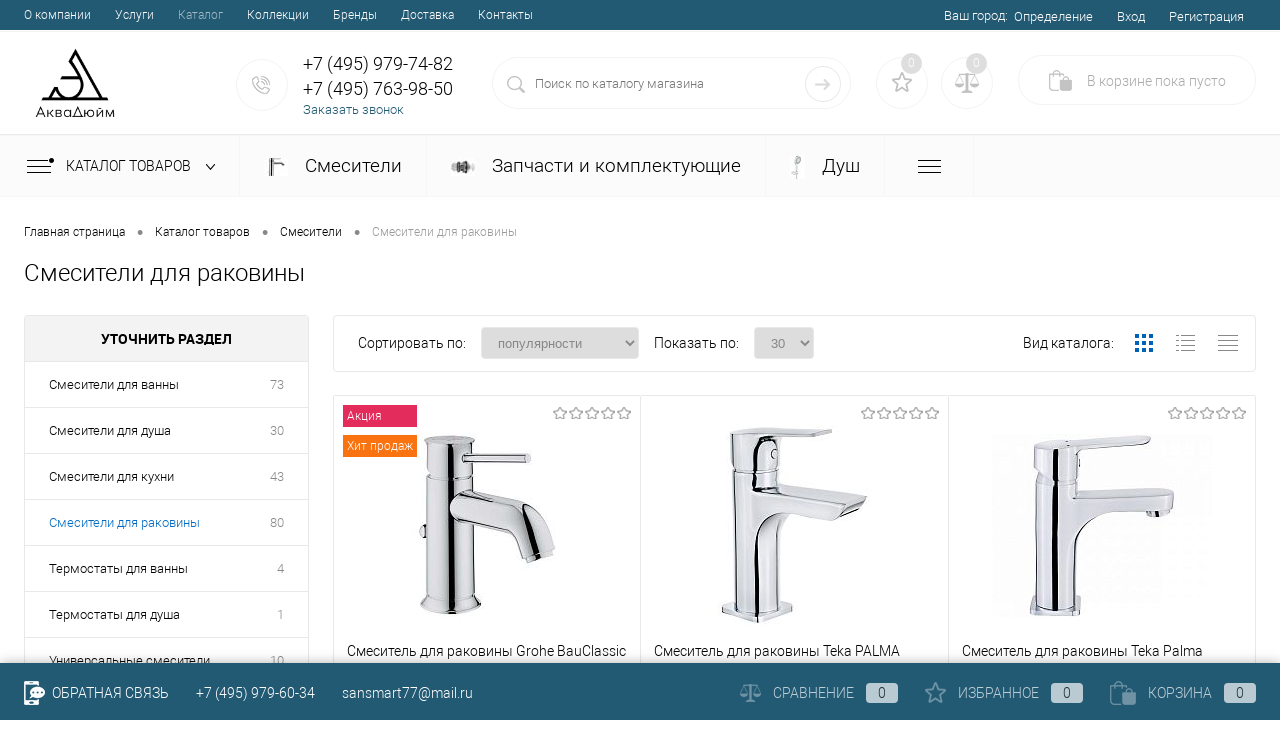

--- FILE ---
content_type: text/html; charset=UTF-8
request_url: https://sansmart.ru/catalog/smesiteli/smesiteli_dlya_rakoviny/
body_size: 29796
content:
<!DOCTYPE html>
<html lang="ru">
	<head>
		<!-- Global site tag (gtag.js) - Google Analytics -->
		<script async src="https://www.googletagmanager.com/gtag/js?id=UA-168014939-1"></script>
		<script>
		  window.dataLayer = window.dataLayer || [];
		  function gtag(){dataLayer.push(arguments);}
		  gtag('js', new Date());

		  gtag('config', 'UA-168014939-1');
		</script>
		<meta charset="UTF-8">
		<META NAME="viewport" content="width=device-width, initial-scale=1.0">
		<link rel="shortcut icon" type="image/x-icon" href="/bitrix/templates/dresscodeV2/images/favicon.ico?v=1613669181?v=1613669181" />
		<link rel="shortcut icon" type="image/svg+xml" href="/bitrix/templates/dresscodeV2/images/favicon.svg" />
		<meta http-equiv="X-UA-Compatible" content="IE=edge">
		<meta name="theme-color" content="#3498db">
																																		<meta http-equiv="Content-Type" content="text/html; charset=UTF-8" />
<meta name="robots" content="index, follow" />
<meta name="keywords" content="смесители для раковины" />
<meta name="description" content="Смесители для раковины" />
<link href="/bitrix/js/ui/fonts/opensans/ui.font.opensans.min.css?16257548212409" type="text/css"  rel="stylesheet" />
<link href="/bitrix/js/main/popup/dist/main.popup.bundle.min.css?165087489323804" type="text/css"  rel="stylesheet" />
<link href="/bitrix/cache/css/s1/dresscodeV2/page_bf58ca1a4de46daefce5e1e24bf54c34/page_bf58ca1a4de46daefce5e1e24bf54c34_v1.css?176856518525200" type="text/css"  rel="stylesheet" />
<link href="/bitrix/cache/css/s1/dresscodeV2/template_3b30e9883c0a86631d01185bf4d8b93e/template_3b30e9883c0a86631d01185bf4d8b93e_v1.css?1768564909320748" type="text/css"  data-template-style="true" rel="stylesheet" />
<link href="/bitrix/panel/main/popup.min.css?165087475321121" type="text/css"  data-template-style="true"  rel="stylesheet" />
<script>if(!window.BX)window.BX={};if(!window.BX.message)window.BX.message=function(mess){if(typeof mess==='object'){for(let i in mess) {BX.message[i]=mess[i];} return true;}};</script>
<script>(window.BX||top.BX).message({'pull_server_enabled':'N','pull_config_timestamp':'0','pull_guest_mode':'N','pull_guest_user_id':'0'});(window.BX||top.BX).message({'PULL_OLD_REVISION':'Для продолжения корректной работы с сайтом необходимо перезагрузить страницу.'});</script>
<script>(window.BX||top.BX).message({'JS_CORE_LOADING':'Загрузка...','JS_CORE_NO_DATA':'- Нет данных -','JS_CORE_WINDOW_CLOSE':'Закрыть','JS_CORE_WINDOW_EXPAND':'Развернуть','JS_CORE_WINDOW_NARROW':'Свернуть в окно','JS_CORE_WINDOW_SAVE':'Сохранить','JS_CORE_WINDOW_CANCEL':'Отменить','JS_CORE_WINDOW_CONTINUE':'Продолжить','JS_CORE_H':'ч','JS_CORE_M':'м','JS_CORE_S':'с','JSADM_AI_HIDE_EXTRA':'Скрыть лишние','JSADM_AI_ALL_NOTIF':'Показать все','JSADM_AUTH_REQ':'Требуется авторизация!','JS_CORE_WINDOW_AUTH':'Войти','JS_CORE_IMAGE_FULL':'Полный размер'});</script>

<script src="/bitrix/js/main/core/core.min.js?1652258230216224"></script>

<script>BX.setJSList(['/bitrix/js/main/core/core_ajax.js','/bitrix/js/main/core/core_promise.js','/bitrix/js/main/polyfill/promise/js/promise.js','/bitrix/js/main/loadext/loadext.js','/bitrix/js/main/loadext/extension.js','/bitrix/js/main/polyfill/promise/js/promise.js','/bitrix/js/main/polyfill/find/js/find.js','/bitrix/js/main/polyfill/includes/js/includes.js','/bitrix/js/main/polyfill/matches/js/matches.js','/bitrix/js/ui/polyfill/closest/js/closest.js','/bitrix/js/main/polyfill/fill/main.polyfill.fill.js','/bitrix/js/main/polyfill/find/js/find.js','/bitrix/js/main/polyfill/matches/js/matches.js','/bitrix/js/main/polyfill/core/dist/polyfill.bundle.js','/bitrix/js/main/core/core.js','/bitrix/js/main/polyfill/intersectionobserver/js/intersectionobserver.js','/bitrix/js/main/lazyload/dist/lazyload.bundle.js','/bitrix/js/main/polyfill/core/dist/polyfill.bundle.js','/bitrix/js/main/parambag/dist/parambag.bundle.js']);
BX.setCSSList(['/bitrix/js/main/lazyload/dist/lazyload.bundle.css','/bitrix/js/main/parambag/dist/parambag.bundle.css']);</script>
<script>(window.BX||top.BX).message({'JS_CORE_LOADING':'Загрузка...','JS_CORE_NO_DATA':'- Нет данных -','JS_CORE_WINDOW_CLOSE':'Закрыть','JS_CORE_WINDOW_EXPAND':'Развернуть','JS_CORE_WINDOW_NARROW':'Свернуть в окно','JS_CORE_WINDOW_SAVE':'Сохранить','JS_CORE_WINDOW_CANCEL':'Отменить','JS_CORE_WINDOW_CONTINUE':'Продолжить','JS_CORE_H':'ч','JS_CORE_M':'м','JS_CORE_S':'с','JSADM_AI_HIDE_EXTRA':'Скрыть лишние','JSADM_AI_ALL_NOTIF':'Показать все','JSADM_AUTH_REQ':'Требуется авторизация!','JS_CORE_WINDOW_AUTH':'Войти','JS_CORE_IMAGE_FULL':'Полный размер'});</script>
<script>(window.BX||top.BX).message({'LANGUAGE_ID':'ru','FORMAT_DATE':'DD.MM.YYYY','FORMAT_DATETIME':'DD.MM.YYYY HH:MI:SS','COOKIE_PREFIX':'BITRIX_SM','SERVER_TZ_OFFSET':'10800','UTF_MODE':'Y','SITE_ID':'s1','SITE_DIR':'/','USER_ID':'','SERVER_TIME':'1768644911','USER_TZ_OFFSET':'0','USER_TZ_AUTO':'Y','bitrix_sessid':'4f9e237f6ff90912bc03d79b59968275'});</script>


<script  src="/bitrix/cache/js/s1/dresscodeV2/kernel_main/kernel_main_v1.js?1768570543152850"></script>
<script src="/bitrix/js/pull/protobuf/protobuf.min.js?162013021976433"></script>
<script src="/bitrix/js/pull/protobuf/model.min.js?162013021914190"></script>
<script src="/bitrix/js/main/core/core_promise.min.js?15571302242490"></script>
<script src="/bitrix/js/rest/client/rest.client.min.js?16201319509240"></script>
<script src="/bitrix/js/pull/client/pull.client.min.js?165087481044687"></script>
<script src="/bitrix/js/main/popup/dist/main.popup.bundle.min.js?165225823063284"></script>
<script src="/bitrix/js/yandex.metrika/script.js?16508778533132"></script>
<script>BX.setJSList(['/bitrix/js/main/core/core_fx.js','/bitrix/js/main/pageobject/pageobject.js','/bitrix/js/main/core/core_window.js','/bitrix/js/main/date/main.date.js','/bitrix/js/main/core/core_date.js','/bitrix/js/main/session.js','/bitrix/js/main/utils.js','/bitrix/templates/dresscodeV2/components/bitrix/catalog/.default/script.js','/bitrix/templates/dresscodeV2/components/bitrix/catalog.smart.filter/.default/script.js','/bitrix/templates/dresscodeV2/components/dresscode/slider/middle/js/init.js','/bitrix/templates/dresscodeV2/js/jquery-1.11.0.min.js','/bitrix/templates/dresscodeV2/js/jquery.easing.1.3.js','/bitrix/templates/dresscodeV2/js/rangeSlider.js','/bitrix/templates/dresscodeV2/js/system.js','/bitrix/templates/dresscodeV2/js/topMenu.js','/bitrix/templates/dresscodeV2/js/topSearch.js','/bitrix/templates/dresscodeV2/js/dwCarousel.js','/bitrix/templates/dresscodeV2/js/dwSlider.js','/bitrix/templates/dresscodeV2/js/dwTimer.js','/bitrix/templates/dresscodeV2/js/dwZoomer.js','/bitrix/components/dresscode/sale.geo.positiion/templates/.default/script.js','/bitrix/templates/dresscodeV2/components/bitrix/form.result.new/modal/script.js','/bitrix/components/dresscode/search.line/templates/version2/script.js','/bitrix/templates/dresscodeV2/components/bitrix/menu/catalogMenu/script.js','/bitrix/templates/dresscodeV2/components/bitrix/catalog.bigdata.products/.default/script.js','/bitrix/components/dresscode/catalog.product.subscribe.online/templates/.default/script.js']);</script>
<script>BX.setCSSList(['/bitrix/templates/dresscodeV2/components/bitrix/catalog/.default/bitrix/catalog.section.list/level2/style.css','/bitrix/templates/dresscodeV2/components/bitrix/catalog.smart.filter/.default/style.css','/bitrix/templates/dresscodeV2/components/dresscode/slider/middle/style.css','/bitrix/templates/dresscodeV2/components/bitrix/catalog/.default/bitrix/catalog.section.list/catalog-pictures/style.css','/bitrix/templates/dresscodeV2/components/bitrix/system.pagenavigation/round/style.css','/bitrix/components/dresscode/catalog.section/templates/squares/style.css','/bitrix/templates/dresscodeV2/fonts/roboto/roboto.css','/bitrix/templates/dresscodeV2/themes/darkblue/style.css','/bitrix/templates/dresscodeV2/headers/header2/css/style.css','/bitrix/templates/dresscodeV2/headers/header2/css/types/type1.css','/bitrix/templates/dresscodeV2/components/bitrix/menu/topMenu/style.css','/bitrix/components/dresscode/sale.geo.positiion/templates/.default/style.css','/bitrix/templates/dresscodeV2/components/bitrix/form.result.new/modal/style.css','/bitrix/components/dresscode/search.line/templates/version2/style.css','/bitrix/components/dresscode/favorite.line/templates/version2/style.css','/bitrix/components/dresscode/compare.line/templates/version2/style.css','/bitrix/templates/dresscodeV2/components/bitrix/sale.basket.basket.line/topCart2/style.css','/bitrix/templates/dresscodeV2/components/bitrix/menu/catalogMenu/style.css','/bitrix/templates/dresscodeV2/components/bitrix/breadcrumb/.default/style.css','/bitrix/components/dresscode/products.by.filter/templates/.default/style.css','/bitrix/components/dresscode/catalog.viewed.product/templates/.default/style.css','/bitrix/templates/dresscodeV2/components/bitrix/catalog.bigdata.products/.default/style.css','/bitrix/templates/dresscodeV2/template_styles.css']);</script>
<script>
					(function () {
						"use strict";

						var counter = function ()
						{
							var cookie = (function (name) {
								var parts = ("; " + document.cookie).split("; " + name + "=");
								if (parts.length == 2) {
									try {return JSON.parse(decodeURIComponent(parts.pop().split(";").shift()));}
									catch (e) {}
								}
							})("BITRIX_CONVERSION_CONTEXT_s1");

							if (cookie && cookie.EXPIRE >= BX.message("SERVER_TIME"))
								return;

							var request = new XMLHttpRequest();
							request.open("POST", "/bitrix/tools/conversion/ajax_counter.php", true);
							request.setRequestHeader("Content-type", "application/x-www-form-urlencoded");
							request.send(
								"SITE_ID="+encodeURIComponent("s1")+
								"&sessid="+encodeURIComponent(BX.bitrix_sessid())+
								"&HTTP_REFERER="+encodeURIComponent(document.referrer)
							);
						};

						if (window.frameRequestStart === true)
							BX.addCustomEvent("onFrameDataReceived", counter);
						else
							BX.ready(counter);
					})();
				</script>
            <!-- Yandex.Metrika counter -->
            <script>
                (function (m, e, t, r, i, k, a) {
                    m[i] = m[i] || function () {
                        (m[i].a = m[i].a || []).push(arguments)
                    };
                    m[i].l = 1 * new Date();
                    k = e.createElement(t), a = e.getElementsByTagName(t)[0], k.async = 1, k.src = r, a.parentNode.insertBefore(k, a)
                })
                (window, document, "script", "https://mc.yandex.ru/metrika/tag.js", "ym");

                ym("49603216", "init", {
                    clickmap: true,
                    trackLinks: true,
                    accurateTrackBounce: true,
                    webvisor: true,
                    ecommerce: "dataLayer",
                    params: {
                        __ym: {
                            "ymCmsPlugin": {
                                "cms": "1c-bitrix",
                                "cmsVersion": "22.0.150",
                                "pluginVersion": "1.0.4",
                                'ymCmsRip': 1554490952                            }
                        }
                    }
                });
            </script>
            <!-- /Yandex.Metrika counter -->
			
<!-- Yandex.Metrika counter --> <script data-skip-moving="true"> (function(m,e,t,r,i,k,a){m[i]=m[i]||function(){(m[i].a=m[i].a||[]).push(arguments)}; m[i].l=1*new Date();k=e.createElement(t),a=e.getElementsByTagName(t)[0],k.async=1,k.src=r,a.parentNode.insertBefore(k,a)}) (window, document, "script", "https://mc.yandex.ru/metrika/tag.js", "ym"); ym(49603216, "init", { clickmap:true, trackLinks:true, accurateTrackBounce:true, webvisor:true, ecommerce:"dataLayer" }); </script> <noscript><div><img src="https://mc.yandex.ru/watch/49603216" style="position:absolute; left:-9999px;" alt="" /></div></noscript> <!-- /Yandex.Metrika counter -->
<meta property="ya:interaction" content="XML_FORM" />
<meta property="ya:interaction:url" content="https://sansmart.ru/catalog/smesiteli/smesiteli_dlya_rakoviny/?mode=xml" />
<script>window.dataLayer = window.dataLayer || [];</script>



<script  src="/bitrix/cache/js/s1/dresscodeV2/template_4a92903980472fb54bb8426f11f0b9b5/template_4a92903980472fb54bb8426f11f0b9b5_v1.js?1768564909266111"></script>
<script  src="/bitrix/cache/js/s1/dresscodeV2/page_203e287f8835225cf4889d370eb02992/page_203e287f8835225cf4889d370eb02992_v1.js?176856518527609"></script>
<script>var _ba = _ba || []; _ba.push(["aid", "44c00df92b094d7d057fa9106f32b624"]); _ba.push(["host", "sansmart.ru"]); (function() {var ba = document.createElement("script"); ba.type = "text/javascript"; ba.async = true;ba.src = (document.location.protocol == "https:" ? "https://" : "http://") + "bitrix.info/ba.js";var s = document.getElementsByTagName("script")[0];s.parentNode.insertBefore(ba, s);})();</script>
<script>new Image().src='https://sansmart.loc/bitrix/spread.php?s=QklUUklYX1NNX1NBTEVfVUlEATZiYzNhZmRiYTJjMTUzMTRjNzgwNWNjN2JmZThkODIyATE3OTk3NDg5MTEBLwEBAQI%3D&k=8f37e84e1914a602acf8b7e812aec068';
</script>


		<title>Смесители для раковины</title>
	</head>
<body class="loading  panels_white">
	<div id="panel">
			</div>
	<div id="foundation" class="slider_small">
		<div id="topHeader2" class="color_theme">
	<div class="limiter">
		<div class="leftColumn">
				<ul id="topMenu">
					
							<li><a href="/about/">О компании</a></li>
						
					
							<li><a href="/services/">Услуги</a></li>
						
					
							<li><a class="selected">Каталог</a></li>
						
					
							<li><a href="/collection/">Коллекции</a></li>
						
					
							<li><a href="/brands/">Бренды</a></li>
						
					
							<li><a href="/about/delivery/">Доставка</a></li>
						
					
							<li><a href="/about/contacts/">Контакты</a></li>
						
			</ul>
		</div>
		<div class="rightColumn">
			<ul id="topService">
					<script>
		var getPositionIncludeApi = true;
	</script>
<li>
	<div class="user-geo-position">
		<div class="user-geo-position-label">Ваш город:</div><div class="user-geo-position-value"><a href="#" class="user-geo-position-value-link">Определение</a></div>
	</div>
</li>
<li class="null">
	<div id="geo-location-window" class="hidden">
		<div class="geo-location-window-container">
			<div class="geo-location-window-container-bg">
				<div class="geo-location-window-heading"> Выберите ваш город <a href="#" class="geo-location-window-exit"></a></div>
				<div class="geo-location-window-wp">
										<div class="geo-location-window-search">
						<input type="text" value="" placeholder=" Выберите ваш город" class="geo-location-window-search-input">
						<div class="geo-location-window-search-values-cn">
							<div class="geo-location-window-search-values"></div>
						</div>
					</div>
										<div class="geo-location-window-button-container">
						<a href="#" class="geo-location-window-button disabled">Запомнить город							<span id="geo-location-window-fast-loader">
								<span class="f_circleG" id="frotateG_01"></span>
								<span class="f_circleG" id="frotateG_02"></span>
								<span class="f_circleG" id="frotateG_03"></span>
								<span class="f_circleG" id="frotateG_04"></span>
								<span class="f_circleG" id="frotateG_05"></span>
								<span class="f_circleG" id="frotateG_06"></span>
								<span class="f_circleG" id="frotateG_07"></span>
								<span class="f_circleG" id="frotateG_08"></span>
							</span>
						</a>
					</div>
				</div>
			</div>
		</div>
	</div>
</li>
<script>
	var geoPositionAjaxDir = "/bitrix/components/dresscode/sale.geo.positiion";
	var geoPositionEngine = ""
</script>					<li class="top-auth-login"><a href="/auth/?backurl=/catalog/smesiteli/smesiteli_dlya_rakoviny/">Вход</a></li>
	<li class="top-auth-register"><a href="/auth/?register=yes&amp;backurl=/catalog/smesiteli/smesiteli_dlya_rakoviny/">Регистрация</a></li>
			</ul>
		</div>
	</div>
</div>
<div id="subHeader2">
	<div class="limiter">
		<div class="subTable">
			<div class="subTableColumn">
				<div class="subContainer">
					<div id="logo">
							<a href="/"><img src="/bitrix/templates/dresscodeV2/images/logo-sansmart2.png" alt=""></a>


					</div>
					<div id="topHeading">
						<div class="vertical">
							<p>
	Авторизованный сервисный центр <b>Grohe, WasserKRAFT</b>
</p>						</div>
					</div>
					<div id="topCallback" class="telephone">
						<div class="wrap">
							<a href="/callback/" class="icon callBack"></a>
							<div class="nf">
								<span class="heading">+7 (495) 979-74-82</span>
<span class="heading">+7 (495) 763-98-50</span>
<a href="#" class="openWebFormModal link callBack" data-id="2">Заказать звонок</a>
<div class="webformModal" id="webFormDwModal_2">
	<div class="webformModalHideScrollBar">
		<div class="webformModalcn100">
			<div class="webformModalContainer">
				<div class="webFormDwModal" data-id="2">
																					<form name="SIMPLE_FORM_2" action="/catalog/smesiteli/smesiteli_dlya_rakoviny/" method="POST" enctype="multipart/form-data"><input type="hidden" name="sessid" id="sessid_5" value="4f9e237f6ff90912bc03d79b59968275" /><input type="hidden" name="WEB_FORM_ID" value="2" />																					<div class="webFormModalHeading">Заказать звонок<a href="#" class="webFormModalHeadingExit"></a></div>
																					<p class="webFormDescription">Оставьте Ваше сообщение и контактные данные и наши специалисты свяжутся с Вами в ближайшее рабочее время для решения Вашего вопроса.</p>
																			<div class="webFormItems">
																											<div class="webFormItem" id="WEB_FORM_ITEM_TELEPHONE">
											<div class="webFormItemCaption">
																																						<img src="/upload/form/475/4753a5fd0e814655d834f416266cb316.png" class="webFormItemImage" alt="Ваш телефон">
																								<div class="webFormItemLabel">Ваш телефон<span class="webFormItemRequired">*</span></div>
											</div>
											<div class="webFormItemError"></div>
											<div class="webFormItemField" data-required="Y">
																									<input type="text"  class="inputtext"  name="form_text_6" value="" size="40">																							</div>
										</div>
																																				<div class="webFormItem" id="WEB_FORM_ITEM_NAME">
											<div class="webFormItemCaption">
																																						<img src="/upload/form/42c/42c65728aec1b6c9ad05e9cadea2cc52.png" class="webFormItemImage" alt="Ваше имя">
																								<div class="webFormItemLabel">Ваше имя</div>
											</div>
											<div class="webFormItemError"></div>
											<div class="webFormItemField">
																									<input type="text"  class="inputtext"  name="form_text_7" value="" size="40">																							</div>
										</div>
																									<div class="personalInfo">
									<div class="webFormItem">
										<div class="webFormItemError"></div>
										<div class="webFormItemField" data-required="Y">
											<input type="checkbox" class="personalInfoField" name="personalInfo" value="Y"><label class="label-for" data-for="personalInfoField">Я согласен на <a href="/personal-info/" class="pilink">обработку персональных данных.</a><span class="webFormItemRequired">*</span></label>
										</div>
									</div>
								</div>
															</div>
												<div class="webFormError"></div>
						<div class="webFormTools">
							<div class="tb">
								<div class="tc">
									<input  type="submit" name="web_form_submit" value="Отправить" class="sendWebFormDw" />
									<input type="hidden" name="web_form_apply" value="Y" />
								</div>
								<div class="tc"><input type="reset" value="Сбросить" /></div>
							</div>
							<p><span class="form-required starrequired">*</span> - Поля, обязательные для заполнения</p>
						</div>
						</form>									</div>
			</div>
		</div>
	</div>
</div>
<div class="webFormMessage" id="webFormMessage_2">
	<div class="webFormMessageContainer">
		<div class="webFormMessageMiddle">
			<div class="webFormMessageHeading">Сообщение отправлено</div>
			<div class="webFormMessageDescription">Ваше сообщение успешно отправлено. В ближайшее время с Вами свяжется наш специалист</div>
			<a href="#" class="webFormMessageExit">Закрыть окно</a>
		</div>
	</div>
</div>
<script>
	var webFormAjaxDir = "/bitrix/templates/dresscodeV2/components/bitrix/form.result.new/modal/ajax.php";
	var webFormSiteId = "s1";
</script>							</div>
						</div>
					</div>
				</div>
			</div>
			<div class="subTableColumn">
				<div id="topSearchLine">
					<div id="topSearch2">
	<form action="/search/" method="GET" id="topSearchForm">
		<div class="searchContainerInner">
			<div class="searchContainer">
				<div class="searchColumn">
					<input type="text" name="q" value="" autocomplete="off" placeholder="Поиск по каталогу магазина" id="searchQuery">
				</div>
				<div class="searchColumn">
					<input type="submit" name="send" value="Y" id="goSearch">
					<input type="hidden" name="r" value="Y">
				</div>
			</div>
		</div>
	</form>
</div>
<div id="searchResult"></div>
<div id="searchOverlap"></div>
<script>
	var searchAjaxPath = "/bitrix/components/dresscode/search.line/templates/version2/ajax.php";
	var searchProductParams = '{"CACHE_TIME":"3600000","CACHE_TYPE":"A","COMPONENT_TEMPLATE":".default","CONVERT_CURRENCY":"Y","CURRENCY_ID":"RUB","HIDE_MEASURES":"N","HIDE_NOT_AVAILABLE":"N","IBLOCK_ID":"18","IBLOCK_TYPE":"catalog","PRICE_CODE":["BASE","OPT_1","OPT_2","OPT1"],"PROPERTY_CODE":["OFFERS","ATT_BRAND","COLOR","ZOOM2","BATTERY_LIFE","SWITCH","GRAF_PROC","LENGTH_OF_CORD","DISPLAY","LOADING_LAUNDRY","FULL_HD_VIDEO_RECORD","INTERFACE","COMPRESSORS","Number_of_Outlets","MAX_RESOLUTION_VIDEO","MAX_BUS_FREQUENCY","MAX_RESOLUTION","FREEZER","POWER_SUB","POWER","HARD_DRIVE_SPACE","MEMORY","OS","ZOOM","PAPER_FEED","SUPPORTED_STANDARTS","VIDEO_FORMAT","SUPPORT_2SIM","MP3","ETHERNET_PORTS","MATRIX","CAMERA","PHOTOSENSITIVITY","DEFROST","SPEED_WIFI","SPIN_SPEED","PRINT_SPEED","SOCKET","IMAGE_STABILIZER","GSM","SIM","TYPE","MEMORY_CARD","TYPE_BODY","TYPE_MOUSE","TYPE_PRINT","CONNECTION","TYPE_OF_CONTROL","TYPE_DISPLAY","TYPE2","REFRESH_RATE","RANGE","AMOUNT_MEMORY","MEMORY_CAPACITY","VIDEO_BRAND","DIAGONAL","RESOLUTION","TOUCH","CORES","LINE_PROC","PROCESSOR","CLOCK_SPEED","TYPE_PROCESSOR","PROCESSOR_SPEED","HARD_DRIVE","HARD_DRIVE_TYPE","Number_of_memory_slots","MAXIMUM_MEMORY_FREQUENCY","TYPE_MEMORY","BLUETOOTH","FM","GPS","HDMI","SMART_TV","USB","WIFI","FLASH","ROTARY_DISPLAY","SUPPORT_3D","SUPPORT_3G","WITH_COOLER","FINGERPRINT","COLLECTION","TOTAL_OUTPUT_POWER","VID_ZASTECHKI","VID_SUMKI","PROFILE","VYSOTA_RUCHEK","GAS_CONTROL","WARRANTY","GRILL","MORE_PROPERTIES","GENRE","OTSEKOV","CONVECTION","INTAKE_POWER","NAZNAZHENIE","BULK","PODKLADKA","SURFACE_COATING","brand_tyres","SEASON","SEASONOST","DUST_COLLECTION","REF","COUNTRY_BRAND","DRYING","REMOVABLE_TOP_COVER","CONTROL","FINE_FILTER","FORM_FAKTOR","SKU_COLOR","CML2_ARTICLE","DELIVERY","PICKUP","USER_ID","BLOG_POST_ID","VIDEO","BLOG_COMMENTS_CNT","VOTE_COUNT","SHOW_MENU","SIMILAR_PRODUCT","RATING","RELATED_PRODUCT","VOTE_SUM",""],"~CACHE_TIME":"3600000","~CACHE_TYPE":"A","~COMPONENT_TEMPLATE":".default","~CONVERT_CURRENCY":"Y","~CURRENCY_ID":"RUB","~HIDE_MEASURES":"N","~HIDE_NOT_AVAILABLE":"N","~IBLOCK_ID":"18","~IBLOCK_TYPE":"catalog","~PRICE_CODE":["BASE","OPT_1","OPT_2","OPT1"],"~PROPERTY_CODE":["OFFERS","ATT_BRAND","COLOR","ZOOM2","BATTERY_LIFE","SWITCH","GRAF_PROC","LENGTH_OF_CORD","DISPLAY","LOADING_LAUNDRY","FULL_HD_VIDEO_RECORD","INTERFACE","COMPRESSORS","Number_of_Outlets","MAX_RESOLUTION_VIDEO","MAX_BUS_FREQUENCY","MAX_RESOLUTION","FREEZER","POWER_SUB","POWER","HARD_DRIVE_SPACE","MEMORY","OS","ZOOM","PAPER_FEED","SUPPORTED_STANDARTS","VIDEO_FORMAT","SUPPORT_2SIM","MP3","ETHERNET_PORTS","MATRIX","CAMERA","PHOTOSENSITIVITY","DEFROST","SPEED_WIFI","SPIN_SPEED","PRINT_SPEED","SOCKET","IMAGE_STABILIZER","GSM","SIM","TYPE","MEMORY_CARD","TYPE_BODY","TYPE_MOUSE","TYPE_PRINT","CONNECTION","TYPE_OF_CONTROL","TYPE_DISPLAY","TYPE2","REFRESH_RATE","RANGE","AMOUNT_MEMORY","MEMORY_CAPACITY","VIDEO_BRAND","DIAGONAL","RESOLUTION","TOUCH","CORES","LINE_PROC","PROCESSOR","CLOCK_SPEED","TYPE_PROCESSOR","PROCESSOR_SPEED","HARD_DRIVE","HARD_DRIVE_TYPE","Number_of_memory_slots","MAXIMUM_MEMORY_FREQUENCY","TYPE_MEMORY","BLUETOOTH","FM","GPS","HDMI","SMART_TV","USB","WIFI","FLASH","ROTARY_DISPLAY","SUPPORT_3D","SUPPORT_3G","WITH_COOLER","FINGERPRINT","COLLECTION","TOTAL_OUTPUT_POWER","VID_ZASTECHKI","VID_SUMKI","PROFILE","VYSOTA_RUCHEK","GAS_CONTROL","WARRANTY","GRILL","MORE_PROPERTIES","GENRE","OTSEKOV","CONVECTION","INTAKE_POWER","NAZNAZHENIE","BULK","PODKLADKA","SURFACE_COATING","brand_tyres","SEASON","SEASONOST","DUST_COLLECTION","REF","COUNTRY_BRAND","DRYING","REMOVABLE_TOP_COVER","CONTROL","FINE_FILTER","FORM_FAKTOR","SKU_COLOR","CML2_ARTICLE","DELIVERY","PICKUP","USER_ID","BLOG_POST_ID","VIDEO","BLOG_COMMENTS_CNT","VOTE_COUNT","SHOW_MENU","SIMILAR_PRODUCT","RATING","RELATED_PRODUCT","VOTE_SUM",""],"SEARCH_PROPERTIES":{"140":{"CODE":"COLOR","PROPERTY_TYPE":"S"},"141":{"CODE":"MATERIAL","PROPERTY_TYPE":"S"},"126":{"CODE":"MORE_PHOTO","PROPERTY_TYPE":"F"}}}';
</script>				</div>
			</div>
			<div class="subTableColumn">
				<div class="topWishlist">
					<div id="flushTopwishlist">
						<!--'start_frame_cache_zkASNO'--><div class="wrap">
	<a class="icon" title="Избранное"></a>
	<a class="text">0</a>
</div>
<script>
	window.wishListTemplate = "version2";
</script>
<!--'end_frame_cache_zkASNO'-->					</div>
				</div>
				<div class="topCompare">
					<div id="flushTopCompare">
						<!--'start_frame_cache_yqTuxz'--><div class="wrap">
	<a class="icon" title="Сравнение"></a>
	<a class="text">0</a>
</div>
<script>
	window.compareTemplate = "version2";
</script>
<!--'end_frame_cache_yqTuxz'-->					</div>
				</div>
				<div class="cart">
					<div id="flushTopCart">
						<!--'start_frame_cache_FKauiI'--><div class="wrap">
	<a class="heading"><span class="icon"><span class="count">0</span></span><ins>В корзине <span class="adds">пока</span> пусто</ins></a>
</div>
<script>
	window.topCartTemplate = "topCart2";
</script>
<!--'end_frame_cache_FKauiI'-->					</div>
				</div>
			</div>
		</div>
	</div>
</div>
<div class="menuContainerColor color_gray">
			<div id="mainMenuStaticContainer">
			<div id="mainMenuContainer" class="auto-fixed">
				<div class="limiter">
					<a href="/catalog/" class="minCatalogButton" id="catalogSlideButton">
						<img src="/bitrix/templates/dresscodeV2/images/catalogButton.png" alt=""> Каталог товаров 
					</a>
											<div id="menuCatalogSection">
							<div class="menuSection">
								<a href="/catalog/" class="catalogButton"><span class="catalogButtonImage"></span>Каталог товаров <span class="sectionMenuArrow"></span></a>
								<div class="drop">
									<div class="limiter">
										<ul class="menuSectionList">
																							<li class="sectionColumn">
													<div class="container">
																													<a href="/catalog/smesiteli/" class="picture">
																<img src="/upload/resize_cache/iblock/55a/200_130_1/55ae8054e63f93f7bd1cba16a9a285a8.jpg" alt="Смесители">
															</a>
																												<a href="/catalog/smesiteli/" class="menuLink">
															Смесители														</a>
													</div>
												</li>
																							<li class="sectionColumn">
													<div class="container">
																													<a href="/catalog/zapchasti_i_komplektuyushchie/" class="picture">
																<img src="/upload/resize_cache/iblock/cc2/200_130_1/cc290cf37ea8e660e42c538dafc270ab.jpg" alt="Запчасти и комплектующие">
															</a>
																												<a href="/catalog/zapchasti_i_komplektuyushchie/" class="menuLink">
															Запчасти и комплектующие														</a>
													</div>
												</li>
																							<li class="sectionColumn">
													<div class="container">
																													<a href="/catalog/dush/" class="picture">
																<img src="/upload/resize_cache/iblock/391/200_130_1/391db30edd4e89d8f62a1ec96b27f6a4.jpeg" alt="Душ">
															</a>
																												<a href="/catalog/dush/" class="menuLink">
															Душ														</a>
													</div>
												</li>
																							<li class="sectionColumn">
													<div class="container">
																													<a href="/catalog/aksessuary/" class="picture">
																<img src="/upload/resize_cache/iblock/1e1/200_130_1/1e15482cfad0322767c8cc7c5e5ed6f7.jpg" alt="Аксессуары для ванной">
															</a>
																												<a href="/catalog/aksessuary/" class="menuLink">
															Аксессуары для ванной														</a>
													</div>
												</li>
																							<li class="sectionColumn">
													<div class="container">
																													<a href="/catalog/sidenya_dlya_unitazov/" class="picture">
																<img src="/upload/resize_cache/iblock/be2/200_130_1/be2f6e9401f520708fc12514c69aefae.png" alt="Сиденья для унитазов">
															</a>
																												<a href="/catalog/sidenya_dlya_unitazov/" class="menuLink">
															Сиденья для унитазов														</a>
													</div>
												</li>
																							<li class="sectionColumn">
													<div class="container">
																													<a href="/catalog/sistemy_installyatsii/" class="picture">
																<img src="/upload/resize_cache/iblock/364/200_130_1/36490ae143b11fcd8c155f3fa9fde7b9.JPG" alt="Системы инсталляции">
															</a>
																												<a href="/catalog/sistemy_installyatsii/" class="menuLink">
															Системы инсталляции														</a>
													</div>
												</li>
																							<li class="sectionColumn">
													<div class="container">
																													<a href="/catalog/slivnye_i_nalivnye_garnitury/" class="picture">
																<img src="/upload/resize_cache/iblock/7aa/200_130_1/7aa51a5852dae82fc908326dcb46b296.jpeg" alt="Сливные и наливные гарнитуры">
															</a>
																												<a href="/catalog/slivnye_i_nalivnye_garnitury/" class="menuLink">
															Сливные и наливные гарнитуры														</a>
													</div>
												</li>
																					</ul>
									</div>
								</div>
							</div>
						</div>
										<ul id="mainMenu">
													<li class="eChild">
								<a href="/catalog/smesiteli/" class="menuLink">
																			<img src="/upload/iblock/fc9/fc97aeb5a52eef80479b502676d6eb87.jpg" alt="Смесители">
																		Смесители								</a>
																<div class="drop" style="background: url(/upload/uf/b8c/b8c0dffa8f0f32e41291e2c741aa2d92.jpg) 50% 50% no-repeat #ffffff;">
									<div class="limiter">
										 
																							<ul class="nextColumn">
																											<li>
																														<a href="/catalog/smesiteli/smesiteli_dlya_vanny/" class="menu2Link">
																Смесители для ванны															</a>
																											
														</li>
																											<li>
																														<a href="/catalog/smesiteli/smesiteli_dlya_dusha/" class="menu2Link">
																Смесители для душа															</a>
																											
														</li>
																											<li>
																														<a href="/catalog/smesiteli/smesiteli_dlya_kukhni/" class="menu2Link">
																Смесители для кухни															</a>
																											
														</li>
																											<li>
																														<a href="/catalog/smesiteli/smesiteli_dlya_rakoviny/" class="menu2Link">
																Смесители для раковины															</a>
																											
														</li>
																											<li>
																														<a href="/catalog/smesiteli/termostaty_dlya_vanny/" class="menu2Link">
																Термостаты для ванны															</a>
																											
														</li>
																											<li>
																														<a href="/catalog/smesiteli/termostaty_dlya_dusha/" class="menu2Link">
																Термостаты для душа															</a>
																											
														</li>
																									</ul>
																					 
																							<ul class="nextColumn">
																											<li>
																														<a href="/catalog/smesiteli/universalnye_smesiteli/" class="menu2Link">
																Универсальные смесители															</a>
																											
														</li>
																									</ul>
																					 
																							<ul class="nextColumn">
																											<li>
																														<a href="/catalog/smesiteli/vstroennye_termostaty_i_smesiteli/" class="menu2Link">
																Встроенные термостаты и смесители															</a>
																											
														</li>
																											<li>
																														<a href="/catalog/smesiteli/izliv_dlya_vanny/" class="menu2Link">
																Излив для ванны															</a>
																											
														</li>
																											<li>
																														<a href="/catalog/smesiteli/infrakrasnye_smesiteli_dlya_rakoviny/" class="menu2Link">
																Инфракрасные смесители для раковины															</a>
																											
														</li>
																											<li>
																														<a href="/catalog/smesiteli/smesiteli_dlya_bide/" class="menu2Link">
																Смесители для биде															</a>
																											
														</li>
																									</ul>
																					 
																							<ul class="nextColumn">
																											<li>
																														<a href="/catalog/smesiteli/gotovye_nabory_dlya_wc/" class="menu2Link">
																Готовые комплекты для WC															</a>
																											
														</li>
																											<li>
																														<a href="/catalog/smesiteli/gotovye_nabory_dlya_vannoy/" class="menu2Link">
																Готовые комплекты для ванной															</a>
																											
														</li>
																											<li>
																														<a href="/catalog/smesiteli/pereklyuchatel/" class="menu2Link">
																Переключатель Grohe															</a>
																											
														</li>
																											<li>
																														<a href="/catalog/smesiteli/sifony/" class="menu2Link">
																Сифоны для раковины, ванны, биде															</a>
																											
														</li>
																											<li>
																														<a href="/catalog/smesiteli/smesiteli_wasserkraft/" class="menu2Link">
																Смесители WasserKRAFT															</a>
																											
														</li>
																									</ul>
																														</div>
								</div>
															</li>
													<li class="eChild">
								<a href="/catalog/zapchasti_i_komplektuyushchie/" class="menuLink">
																			<img src="/upload/iblock/bfa/bfabe2ffb0afafd1ea53be4b5d0c3993.jpg" alt="Запчасти и комплектующие">
																		Запчасти и комплектующие								</a>
																<div class="drop" style="background: url(/upload/uf/c33/c3373482e185e5a56d275027487d07a5.jpg) 50% 50% no-repeat #ffffff;">
									<div class="limiter">
										 
																							<ul class="nextColumn">
																											<li>
																														<a href="/catalog/zapchasti_i_komplektuyushchie/kran_buksy/" class="menu2Link">
																Кран-буксы для смесителей															</a>
																											
														</li>
																											<li>
																														<a href="/catalog/zapchasti_i_komplektuyushchie/kartridzh/" class="menu2Link">
																Картридж для смесителя															</a>
																											
														</li>
																											<li>
																														<a href="/catalog/zapchasti_i_komplektuyushchie/podvodka_dlya_smesitelya/" class="menu2Link">
																Подводка для смесителя															</a>
																											
														</li>
																											<li>
																														<a href="/catalog/zapchasti_i_komplektuyushchie/termoelementy/" class="menu2Link">
																Термоэлементы 															</a>
																											
														</li>
																											<li>
																														<a href="/catalog/zapchasti_i_komplektuyushchie/elektromagnitnye_klapana/" class="menu2Link">
																Электромагнитный клапан для воды															</a>
																											
														</li>
																											<li>
																														<a href="/catalog/zapchasti_i_komplektuyushchie/obratnyy_klapan/" class="menu2Link">
																Обратный клапан для воды															</a>
																											
														</li>
																											<li>
																														<a href="/catalog/zapchasti_i_komplektuyushchie/skolzyashchiy_element/" class="menu2Link">
																Скользящий элемент, держатель душевой штанги															</a>
																											
														</li>
																											<li>
																														<a href="/catalog/zapchasti_i_komplektuyushchie/izliv/" class="menu2Link">
																Излив для смесителя															</a>
																											
														</li>
																											<li>
																														<a href="/catalog/zapchasti_i_komplektuyushchie/vydvizhnoy_izliv/" class="menu2Link">
																Выдвижной излив															</a>
																											
														</li>
																									</ul>
																					 
																							<ul class="nextColumn">
																											<li>
																														<a href="/catalog/zapchasti_i_komplektuyushchie/dushevoy_pereklyuchatel/" class="menu2Link">
																Душевой переключатель															</a>
																											
														</li>
																											<li>
																														<a href="/catalog/zapchasti_i_komplektuyushchie/aeratory/" class="menu2Link">
																Аэратор для смесителя															</a>
																											
														</li>
																											<li>
																														<a href="/catalog/zapchasti_i_komplektuyushchie/knopki_dushevogo_pereklyuchatelya/" class="menu2Link">
																Кнопки душевого переключателя															</a>
																											
														</li>
																											<li>
																														<a href="/catalog/zapchasti_i_komplektuyushchie/rukoyatka_rychag/" class="menu2Link">
																Рукоятки и рычаги для смесителей Grohe															</a>
																											
														</li>
																											<li>
																														<a href="/catalog/zapchasti_i_komplektuyushchie/kreplenie_rukoyatki_rychaga_zaglushki/" class="menu2Link">
																Крепление рукоятки, рычага, заглушки Grohe															</a>
																											
														</li>
																											<li>
																														<a href="/catalog/zapchasti_i_komplektuyushchie/komplektuyushchie_dlya_installyatsii/" class="menu2Link selected">
																Комплектующие для инсталляции															</a>
																											
														</li>
																											<li>
																														<a href="/catalog/zapchasti_i_komplektuyushchie/komplektuyushchie_dlya_grohe_blue_red/" class="menu2Link">
																Комплектующие для Grohe Blue, Red															</a>
																											
														</li>
																									</ul>
																					 
																							<ul class="nextColumn">
																											<li>
																														<a href="/catalog/zapchasti_i_komplektuyushchie/ventil/" class="menu2Link">
																Вентили Grohe															</a>
																											
														</li>
																											<li>
																														<a href="/catalog/zapchasti_i_komplektuyushchie/komplektuyushchie_dlya_smyvnykh_ustroystv/" class="menu2Link">
																Комплектующие для смывных устройств															</a>
																											
														</li>
																											<li>
																														<a href="/catalog/zapchasti_i_komplektuyushchie/komplektuyushchie_dlya_unitaza/" class="menu2Link">
																Комплектующие для унитаза															</a>
																											
														</li>
																											<li>
																														<a href="/catalog/zapchasti_i_komplektuyushchie/komplektuyushchii_dlya_smartcontrol/" class="menu2Link">
																Комплектующии для SmartControl															</a>
																											
														</li>
																											<li>
																														<a href="/catalog/zapchasti_i_komplektuyushchie/perekhodniki_udlineniya/" class="menu2Link">
																Переходники, удлинители Grohe															</a>
																											
														</li>
																											<li>
																														<a href="/catalog/zapchasti_i_komplektuyushchie/rezbovye_soedineniya/" class="menu2Link">
																Резьбовые соединения															</a>
																											
														</li>
																											<li>
																														<a href="/catalog/zapchasti_i_komplektuyushchie/sredstvo_po_ukhodu/" class="menu2Link">
																Средства для чистки сантехники															</a>
																											
														</li>
																											<li>
																														<a href="/catalog/zapchasti_i_komplektuyushchie/strakhovochnoe_koltso/" class="menu2Link">
																Страховочное кольцо															</a>
																											
														</li>
																											<li>
																														<a href="/catalog/zapchasti_i_komplektuyushchie/uplotneniya/" class="menu2Link">
																Уплотнения, комплекты уплотнений Grohe															</a>
																											
														</li>
																											<li>
																														<a href="/catalog/zapchasti_i_komplektuyushchie/ekstsentriki_rozetki/" class="menu2Link">
																Эксцентрики, розетки															</a>
																											
														</li>
																									</ul>
																														</div>
								</div>
															</li>
													<li class="eChild">
								<a href="/catalog/dush/" class="menuLink">
																			<img src="/upload/resize_cache/iblock/338/24_24_1/338c590380c48b9a75aabcda02ebb4b5.jpg" alt="Душ">
																		Душ								</a>
																<div class="drop" style="background: url(/upload/uf/320/320303350af3f56b7627104e5f269e6b.jpg) 50% 50% no-repeat #ffffff;">
									<div class="limiter">
										 
																							<ul class="nextColumn">
																											<li>
																														<a href="/catalog/dush/ruchnoy_dush/" class="menu2Link">
																Ручной душ															</a>
																											
														</li>
																									</ul>
																					 
																							<ul class="nextColumn">
																											<li>
																														<a href="/catalog/dush/verkhnie_i_bokovye_dushi/" class="menu2Link">
																Верхние и боковые души															</a>
																											
														</li>
																											<li>
																														<a href="/catalog/dush/gigienicheskiy_dush/" class="menu2Link">
																Гигиенические лейки для душа															</a>
																											
														</li>
																											<li>
																														<a href="/catalog/dush/derzhateli_i_podklyucheniya_dlya_dusha/" class="menu2Link">
																Держатели и подключения для душа															</a>
																											
														</li>
																											<li>
																														<a href="/catalog/dush/dushevye_garnitury_i_shtangi/" class="menu2Link">
																Душевые гарнитуры и штанги															</a>
																											
														</li>
																											<li>
																														<a href="/catalog/dush/dushevye_nabory/" class="menu2Link">
																Душевые наборы															</a>
																											
														</li>
																											<li>
																														<a href="/catalog/dush/dushevye_sistemy/" class="menu2Link">
																Душевые системы															</a>
																											
														</li>
																											<li>
																														<a href="/catalog/dush/dushevye_shlangi/" class="menu2Link">
																Душевые шланги															</a>
																											
														</li>
																											<li>
																														<a href="/catalog/dush/aksessuary_dlya_dusha/" class="menu2Link">
																Аксессуары для душа															</a>
																											
														</li>
																									</ul>
																														</div>
								</div>
															</li>
													<li class="eChild">
								<a href="/catalog/aksessuary/" class="menuLink">
																			<img src="/upload/resize_cache/iblock/754/24_24_1/754475b8bce6ccae052b777f03a5b8c1.jpg" alt="Аксессуары для ванной">
																		Аксессуары для ванной								</a>
																<div class="drop">
									<div class="limiter">
										 
																							<ul class="nextColumn">
																											<li>
																														<a href="/catalog/aksessuary/derzhateli_tualetnoy_bumagi_i_osvezhitelya/" class="menu2Link">
																Держатели туалетной бумаги и освежителя															</a>
																											
														</li>
																											<li>
																														<a href="/catalog/aksessuary/dozatory_dlya_zhidkogo_myla/" class="menu2Link">
																Дозаторы для жидкого мыла															</a>
																											
														</li>
																											<li>
																														<a href="/catalog/aksessuary/mylnitsy/" class="menu2Link">
																Мыльницы															</a>
																											
														</li>
																											<li>
																														<a href="/catalog/aksessuary/stakany_/" class="menu2Link">
																Стаканы для ванной															</a>
																											
														</li>
																									</ul>
																					 
																							<ul class="nextColumn">
																											<li>
																														<a href="/catalog/aksessuary/derzhateli_dlya_polotenets/" class="menu2Link">
																Держатели для полотенец															</a>
																											
														</li>
																											<li>
																														<a href="/catalog/aksessuary/derzhateli_dlya_fena/" class="menu2Link">
																Держатели для фена															</a>
																											
														</li>
																											<li>
																														<a href="/catalog/aksessuary/kryuchki/" class="menu2Link">
																Крючки для ванной															</a>
																											
														</li>
																											<li>
																														<a href="/catalog/aksessuary/polki_dlya_vannoy_komnaty/" class="menu2Link">
																Полки для ванной комнаты															</a>
																											
														</li>
																											<li>
																														<a href="/catalog/aksessuary/tualetnyy_yershik/" class="menu2Link">
																Туалетный ёршик															</a>
																											
														</li>
																									</ul>
																					 
																							<ul class="nextColumn">
																											<li>
																														<a href="/catalog/aksessuary/vedra_dlya_musora/" class="menu2Link">
																Ведра для мусора															</a>
																											
														</li>
																											<li>
																														<a href="/catalog/aksessuary/derzhateli_dlya_gazet/" class="menu2Link">
																Держатели для газет															</a>
																											
														</li>
																											<li>
																														<a href="/catalog/aksessuary/dispensery_dlya_vatnykh_diskov/" class="menu2Link">
																Диспенсеры для ватных дисков															</a>
																											
														</li>
																											<li>
																														<a href="/catalog/aksessuary/zerkala_dlya_vannoy/" class="menu2Link">
																Зеркала для ванной															</a>
																											
														</li>
																											<li>
																														<a href="/catalog/aksessuary/poruchni_dlya_vanny/" class="menu2Link">
																Поручни для ванны															</a>
																											
														</li>
																									</ul>
																					 
																							<ul class="nextColumn">
																											<li>
																														<a href="/catalog/aksessuary/derzhateli_bumazhnykh_polotenets/" class="menu2Link">
																Держатели бумажных полотенец															</a>
																											
														</li>
																											<li>
																														<a href="/catalog/aksessuary/kovriki_dlya_vannoy/" class="menu2Link">
																Коврики для ванной															</a>
																											
														</li>
																											<li>
																														<a href="/catalog/aksessuary/kombinirovannye_stoyki/" class="menu2Link">
																Комбинированные стойки															</a>
																											
														</li>
																											<li>
																														<a href="/catalog/aksessuary/korziny_dlya_vannoy_komnaty/" class="menu2Link">
																Корзины для ванной комнаты															</a>
																											
														</li>
																											<li>
																														<a href="/catalog/aksessuary/nabory_aksessuarov/" class="menu2Link">
																Наборы аксессуаров															</a>
																											
														</li>
																											<li>
																														<a href="/catalog/aksessuary/shtorki_dlya_vannoy/" class="menu2Link">
																Шторки для ванной															</a>
																											
														</li>
																									</ul>
																														</div>
								</div>
															</li>
													<li class="eChild">
								<a href="/catalog/sidenya_dlya_unitazov/" class="menuLink">
																			<img src="/upload/resize_cache/iblock/c65/24_24_1/c65223a658a0f0c82c9e830078cd5290.png" alt="Сиденья для унитазов">
																		Сиденья для унитазов								</a>
															</li>
													<li class="eChild">
								<a href="/catalog/sistemy_installyatsii/" class="menuLink">
																			<img src="/upload/resize_cache/iblock/a56/24_24_1/a56b72b481d4fa4cca9af9ef9a2e0c5d.jpg" alt="Системы инсталляции">
																		Системы инсталляции								</a>
																<div class="drop">
									<div class="limiter">
										 
																							<ul class="nextColumn">
																											<li>
																														<a href="/catalog/sistemy_installyatsii/installyatsionnye_sistemy/" class="menu2Link">
																Инсталляционные системы															</a>
																											
														</li>
																											<li>
																														<a href="/catalog/sistemy_installyatsii/paneli_smyva/" class="menu2Link">
																Панели смыва															</a>
																											
														</li>
																											<li>
																														<a href="/catalog/sistemy_installyatsii/prinadlezhnosti/" class="menu2Link">
																Принадлежности															</a>
																											
														</li>
																									</ul>
																														</div>
								</div>
															</li>
													<li class="eChild">
								<a href="/catalog/slivnye_i_nalivnye_garnitury/" class="menuLink">
																			<img src="/upload/iblock/56c/56c84d1bf1a302e1bb2453095b134d95.jpg" alt="Сливные и наливные гарнитуры">
																		Сливные и наливные гарнитуры								</a>
															</li>
											</ul>
				</div>
			</div>
		</div>
	</div>		<div id="main">
									<div class="limiter">
													<div id="breadcrumbs"><ul><li itemscope itemtype="https://schema.org/breadcrumb"><a href="/" title="Главная страница" itemprop="url"><span itemprop="title">Главная страница</span></a></li><li><span class="arrow"> &bull; </span></li><li itemscope itemtype="https://schema.org/breadcrumb"><a href="/catalog/" title="Каталог товаров" itemprop="url"><span itemprop="title">Каталог товаров</span></a></li><li><span class="arrow"> &bull; </span></li><li itemscope itemtype="https://schema.org/breadcrumb"><a href="/catalog/smesiteli/" title="Смесители" itemprop="url"><span itemprop="title">Смесители</span></a></li><li><span class="arrow"> &bull; </span></li><li><span class="changeName">Смесители для раковины</span></li></ul></div>																		<h1>Смесители для раковины</h1>
<div id="catalogColumn">
	<div class="leftColumn">
				<div id="nextSection">
		<div class="title">Уточнить раздел</div>
		<ul>
				    			    			<li>
		    			<span class="sectionLine">
		    				<span class="sectionColumn"><a href="/catalog/smesiteli/smesiteli_dlya_vanny/" class="">Смесители для ванны</a></span>
		    						    				<span class="sectionColumn last"><a href="/catalog/smesiteli/smesiteli_dlya_vanny/" class="cnt">73</a></span>
		    						    			</span>
	    			</li>
	    				    	    			    			<li>
		    			<span class="sectionLine">
		    				<span class="sectionColumn"><a href="/catalog/smesiteli/smesiteli_dlya_dusha/" class="">Смесители для душа</a></span>
		    						    				<span class="sectionColumn last"><a href="/catalog/smesiteli/smesiteli_dlya_dusha/" class="cnt">30</a></span>
		    						    			</span>
	    			</li>
	    				    	    			    			<li>
		    			<span class="sectionLine">
		    				<span class="sectionColumn"><a href="/catalog/smesiteli/smesiteli_dlya_kukhni/" class="">Смесители для кухни</a></span>
		    						    				<span class="sectionColumn last"><a href="/catalog/smesiteli/smesiteli_dlya_kukhni/" class="cnt">43</a></span>
		    						    			</span>
	    			</li>
	    				    	    			    			<li>
		    			<span class="sectionLine">
		    				<span class="sectionColumn"><a href="/catalog/smesiteli/smesiteli_dlya_rakoviny/" class="selected">Смесители для раковины</a></span>
		    						    				<span class="sectionColumn last"><a href="/catalog/smesiteli/smesiteli_dlya_rakoviny/" class="cnt">80</a></span>
		    						    			</span>
	    			</li>
	    				    	    			    			<li>
		    			<span class="sectionLine">
		    				<span class="sectionColumn"><a href="/catalog/smesiteli/termostaty_dlya_vanny/" class="">Термостаты для ванны</a></span>
		    						    				<span class="sectionColumn last"><a href="/catalog/smesiteli/termostaty_dlya_vanny/" class="cnt">4</a></span>
		    						    			</span>
	    			</li>
	    				    	    			    			<li>
		    			<span class="sectionLine">
		    				<span class="sectionColumn"><a href="/catalog/smesiteli/termostaty_dlya_dusha/" class="">Термостаты для душа</a></span>
		    						    				<span class="sectionColumn last"><a href="/catalog/smesiteli/termostaty_dlya_dusha/" class="cnt">1</a></span>
		    						    			</span>
	    			</li>
	    				    	    			    			<li>
		    			<span class="sectionLine">
		    				<span class="sectionColumn"><a href="/catalog/smesiteli/universalnye_smesiteli/" class="">Универсальные смесители</a></span>
		    						    				<span class="sectionColumn last"><a href="/catalog/smesiteli/universalnye_smesiteli/" class="cnt">10</a></span>
		    						    			</span>
	    			</li>
	    				    	    			    			<li>
		    			<span class="sectionLine">
		    				<span class="sectionColumn"><a href="/catalog/smesiteli/vstroennye_termostaty_i_smesiteli/" class="">Встроенные термостаты и смесители</a></span>
		    						    				<span class="sectionColumn last"><a href="/catalog/smesiteli/vstroennye_termostaty_i_smesiteli/" class="cnt">56</a></span>
		    						    			</span>
	    			</li>
	    				    	    			    			<li>
		    			<span class="sectionLine">
		    				<span class="sectionColumn"><a href="/catalog/smesiteli/izliv_dlya_vanny/" class="">Излив для ванны</a></span>
		    						    				<span class="sectionColumn last"><a href="/catalog/smesiteli/izliv_dlya_vanny/" class="cnt">12</a></span>
		    						    			</span>
	    			</li>
	    				    	    			    			<li>
		    			<span class="sectionLine">
		    				<span class="sectionColumn"><a href="/catalog/smesiteli/infrakrasnye_smesiteli_dlya_rakoviny/" class="">Инфракрасные смесители для раковины</a></span>
		    						    				<span class="sectionColumn last"><a href="/catalog/smesiteli/infrakrasnye_smesiteli_dlya_rakoviny/" class="cnt">1</a></span>
		    						    			</span>
	    			</li>
	    				    	    			    			<li>
		    			<span class="sectionLine">
		    				<span class="sectionColumn"><a href="/catalog/smesiteli/smesiteli_dlya_bide/" class="">Смесители для биде</a></span>
		    						    				<span class="sectionColumn last"><a href="/catalog/smesiteli/smesiteli_dlya_bide/" class="cnt">10</a></span>
		    						    			</span>
	    			</li>
	    				    	    			    			<li>
		    			<span class="sectionLine">
		    				<span class="sectionColumn"><a href="/catalog/smesiteli/gotovye_nabory_dlya_wc/" class="">Готовые комплекты для WC</a></span>
		    						    				<span class="sectionColumn last"><a href="/catalog/smesiteli/gotovye_nabory_dlya_wc/" class="cnt">2</a></span>
		    						    			</span>
	    			</li>
	    				    	    			    			<li>
		    			<span class="sectionLine">
		    				<span class="sectionColumn"><a href="/catalog/smesiteli/gotovye_nabory_dlya_vannoy/" class="">Готовые комплекты для ванной</a></span>
		    						    				<span class="sectionColumn last"><a href="/catalog/smesiteli/gotovye_nabory_dlya_vannoy/" class="cnt">1</a></span>
		    						    			</span>
	    			</li>
	    				    	    			    			<li>
		    			<span class="sectionLine">
		    				<span class="sectionColumn"><a href="/catalog/smesiteli/pereklyuchatel/" class="">Переключатель Grohe</a></span>
		    						    				<span class="sectionColumn last"><a href="/catalog/smesiteli/pereklyuchatel/" class="cnt">2</a></span>
		    						    			</span>
	    			</li>
	    				    	    			    			<li>
		    			<span class="sectionLine">
		    				<span class="sectionColumn"><a href="/catalog/smesiteli/sifony/" class="">Сифоны для раковины, ванны, биде</a></span>
		    						    				<span class="sectionColumn last"><a href="/catalog/smesiteli/sifony/" class="cnt">14</a></span>
		    						    			</span>
	    			</li>
	    				    	    			    			<li>
		    			<span class="sectionLine">
		    				<span class="sectionColumn"><a href="/catalog/smesiteli/smesiteli_wasserkraft/" class="">Смесители WasserKRAFT</a></span>
		    						    				<span class="sectionColumn last"><a href="/catalog/smesiteli/smesiteli_wasserkraft/" class="cnt">178</a></span>
		    						    			</span>
	    			</li>
	    				    	
		</ul>
	</div>
	
			
<div id="smartFilter">
	<span class="heading">Фильтр по параметрам</span>
	<form name="_form" action="/catalog/smesiteli/smesiteli_dlya_rakoviny/" method="GET" id="smartFilterForm">
		
						<div class="paramsBox">
					<div class="paramsBoxTitle">
						<span>Розничная цена</span>
					</div>
 					<ins class="propExpander expanded"></ins>
					<div class="params">
						<div class="rangeSlider" id="sl_1">
							<label>От</label><input name="arrFilter_P1_MIN" type="text" value="3050" id="arrFilter_P1_MIN" onchange="smartFilter.keyup(this)" data-val="3050">
							<label>До</label><input name="arrFilter_P1_MAX" type="text" value="33480" id="arrFilter_P1_MAX" onchange="smartFilter.keyup(this)" data-val="33480">
							<div class="slider">
								<div class="handler">
									<div class="blackoutLeft"><ins id="s_arrFilter_P1_MIN" class="left"></ins></div>
									<div class="blackoutRight"><ins id="s_arrFilter_P1_MAX" class="right"></ins></div>
								</div>
							</div>
						</div>
					</div>	


					<script>
						$(function(){
							$("#sl_1").rangeSlider({
								min: 3050,
								max: 33480,
								step: 1,
								leftButton: '#s_arrFilter_P1_MIN',
								rightButton: '#s_arrFilter_P1_MAX',
								inputLeft: '#arrFilter_P1_MIN',
								inputRight: '#arrFilter_P1_MAX'
							});
						});
					</script>
				</div>
						<div class="paramsBox">
				<div class="paramsBoxTitle">
										<span>Производитель</span>

				</div> <ins class="propExpander expanded"></ins>
				<div class="params  ">
																			<ul class="checkbox">
																	<li class="">
										<input 
											type="checkbox"
											value="Y"
											name="arrFilter_95_2230543850"
											id="arrFilter_95_2230543850"
											onclick="smartFilter.click(this)" 
																																/>
										<label for="arrFilter_95_2230543850" data-role="label_arrFilter_95_2230543850">
											Grohe																							<ins class="elCount" data-role="count_arrFilter_95_2230543850">(16)</ins>
																					</label>
									</li>
																	<li class="">
										<input 
											type="checkbox"
											value="Y"
											name="arrFilter_95_473538810"
											id="arrFilter_95_473538810"
											onclick="smartFilter.click(this)" 
																																/>
										<label for="arrFilter_95_473538810" data-role="label_arrFilter_95_473538810">
											Teka																							<ins class="elCount" data-role="count_arrFilter_95_473538810">(12)</ins>
																					</label>
									</li>
																	<li class="">
										<input 
											type="checkbox"
											value="Y"
											name="arrFilter_95_3111714635"
											id="arrFilter_95_3111714635"
											onclick="smartFilter.click(this)" 
																																/>
										<label for="arrFilter_95_3111714635" data-role="label_arrFilter_95_3111714635">
											WasserKRAFT																							<ins class="elCount" data-role="count_arrFilter_95_3111714635">(52)</ins>
																					</label>
									</li>
								
															</ul>
									</div>
			</div>
					<div class="paramsBox">
				<div class="paramsBoxTitle">
										<span>Коллекция</span>

				</div> <ins class="propExpander expanded"></ins>
				<div class="params  ">
					
							
							<div class="dropdown">
								<span class="checkedItem">Все</span>

								<ul class="dropdownList">
									<li>
										<label for="all_arrFilter_97_801920722" class="item" onclick="smartFilter.selectDropDownItem(this, 'all_arrFilter_97_801920722')">Все</label>
										<input
											type="radio"
											name="arrFilter_97"
											id="all_arrFilter_97_801920722"
											value=""
										/>
									</li>
																			<li class="">
											<input
												type="radio"
												name="arrFilter_97"
												id="arrFilter_97_801920722"
												value="801920722"
																																			/>
											<label for="arrFilter_97_801920722" data-role="label_arrFilter_97_801920722" class="item" onclick="smartFilter.selectDropDownItem(this, 'arrFilter_97_801920722')">
												Eurosmart 																									<ins class="elCount" data-role="count_arrFilter_97_801920722">(1)</ins>
																							</label>
										</li>
																			<li class="">
											<input
												type="radio"
												name="arrFilter_97"
												id="arrFilter_97_300230734"
												value="300230734"
																																			/>
											<label for="arrFilter_97_300230734" data-role="label_arrFilter_97_300230734" class="item" onclick="smartFilter.selectDropDownItem(this, 'arrFilter_97_300230734')">
												Abens 2000																									<ins class="elCount" data-role="count_arrFilter_97_300230734">(2)</ins>
																							</label>
										</li>
																			<li class="">
											<input
												type="radio"
												name="arrFilter_97"
												id="arrFilter_97_2670510215"
												value="2670510215"
																																			/>
											<label for="arrFilter_97_2670510215" data-role="label_arrFilter_97_2670510215" class="item" onclick="smartFilter.selectDropDownItem(this, 'arrFilter_97_2670510215')">
												Aisch 5500																									<ins class="elCount" data-role="count_arrFilter_97_2670510215">(2)</ins>
																							</label>
										</li>
																			<li class="">
											<input
												type="radio"
												name="arrFilter_97"
												id="arrFilter_97_517667352"
												value="517667352"
																																			/>
											<label for="arrFilter_97_517667352" data-role="label_arrFilter_97_517667352" class="item" onclick="smartFilter.selectDropDownItem(this, 'arrFilter_97_517667352')">
												Alaior																									<ins class="elCount" data-role="count_arrFilter_97_517667352">(3)</ins>
																							</label>
										</li>
																			<li class="">
											<input
												type="radio"
												name="arrFilter_97"
												id="arrFilter_97_3588921679"
												value="3588921679"
																																			/>
											<label for="arrFilter_97_3588921679" data-role="label_arrFilter_97_3588921679" class="item" onclick="smartFilter.selectDropDownItem(this, 'arrFilter_97_3588921679')">
												Aller 1060																									<ins class="elCount" data-role="count_arrFilter_97_3588921679">(6)</ins>
																							</label>
										</li>
																			<li class="">
											<input
												type="radio"
												name="arrFilter_97"
												id="arrFilter_97_378072151"
												value="378072151"
																																			/>
											<label for="arrFilter_97_378072151" data-role="label_arrFilter_97_378072151" class="item" onclick="smartFilter.selectDropDownItem(this, 'arrFilter_97_378072151')">
												Aller 1060WHITE																									<ins class="elCount" data-role="count_arrFilter_97_378072151">(1)</ins>
																							</label>
										</li>
																			<li class="">
											<input
												type="radio"
												name="arrFilter_97"
												id="arrFilter_97_390760032"
												value="390760032"
																																			/>
											<label for="arrFilter_97_390760032" data-role="label_arrFilter_97_390760032" class="item" onclick="smartFilter.selectDropDownItem(this, 'arrFilter_97_390760032')">
												Alme 1500																									<ins class="elCount" data-role="count_arrFilter_97_390760032">(2)</ins>
																							</label>
										</li>
																			<li class="">
											<input
												type="radio"
												name="arrFilter_97"
												id="arrFilter_97_3416026135"
												value="3416026135"
																																			/>
											<label for="arrFilter_97_3416026135" data-role="label_arrFilter_97_3416026135" class="item" onclick="smartFilter.selectDropDownItem(this, 'arrFilter_97_3416026135')">
												Amper 2900																									<ins class="elCount" data-role="count_arrFilter_97_3416026135">(1)</ins>
																							</label>
										</li>
																			<li class="">
											<input
												type="radio"
												name="arrFilter_97"
												id="arrFilter_97_2980627313"
												value="2980627313"
																																			/>
											<label for="arrFilter_97_2980627313" data-role="label_arrFilter_97_2980627313" class="item" onclick="smartFilter.selectDropDownItem(this, 'arrFilter_97_2980627313')">
												BauClassic																									<ins class="elCount" data-role="count_arrFilter_97_2980627313">(1)</ins>
																							</label>
										</li>
																			<li class="">
											<input
												type="radio"
												name="arrFilter_97"
												id="arrFilter_97_1015626874"
												value="1015626874"
																																			/>
											<label for="arrFilter_97_1015626874" data-role="label_arrFilter_97_1015626874" class="item" onclick="smartFilter.selectDropDownItem(this, 'arrFilter_97_1015626874')">
												Berkel 4800																									<ins class="elCount" data-role="count_arrFilter_97_1015626874">(2)</ins>
																							</label>
										</li>
																			<li class="">
											<input
												type="radio"
												name="arrFilter_97"
												id="arrFilter_97_4003622508"
												value="4003622508"
																																			/>
											<label for="arrFilter_97_4003622508" data-role="label_arrFilter_97_4003622508" class="item" onclick="smartFilter.selectDropDownItem(this, 'arrFilter_97_4003622508')">
												Cuadro																									<ins class="elCount" data-role="count_arrFilter_97_4003622508">(2)</ins>
																							</label>
										</li>
																			<li class="">
											<input
												type="radio"
												name="arrFilter_97"
												id="arrFilter_97_3458310912"
												value="3458310912"
																																			/>
											<label for="arrFilter_97_3458310912" data-role="label_arrFilter_97_3458310912" class="item" onclick="smartFilter.selectDropDownItem(this, 'arrFilter_97_3458310912')">
												Dill 6100																									<ins class="elCount" data-role="count_arrFilter_97_3458310912">(1)</ins>
																							</label>
										</li>
																			<li class="">
											<input
												type="radio"
												name="arrFilter_97"
												id="arrFilter_97_1741593398"
												value="1741593398"
																																			/>
											<label for="arrFilter_97_1741593398" data-role="label_arrFilter_97_1741593398" class="item" onclick="smartFilter.selectDropDownItem(this, 'arrFilter_97_1741593398')">
												Dinkel 5800																									<ins class="elCount" data-role="count_arrFilter_97_1741593398">(2)</ins>
																							</label>
										</li>
																			<li class="">
											<input
												type="radio"
												name="arrFilter_97"
												id="arrFilter_97_3602556128"
												value="3602556128"
																																			/>
											<label for="arrFilter_97_3602556128" data-role="label_arrFilter_97_3602556128" class="item" onclick="smartFilter.selectDropDownItem(this, 'arrFilter_97_3602556128')">
												Donau 5300																									<ins class="elCount" data-role="count_arrFilter_97_3602556128">(1)</ins>
																							</label>
										</li>
																			<li class="">
											<input
												type="radio"
												name="arrFilter_97"
												id="arrFilter_97_4169567611"
												value="4169567611"
																																			/>
											<label for="arrFilter_97_4169567611" data-role="label_arrFilter_97_4169567611" class="item" onclick="smartFilter.selectDropDownItem(this, 'arrFilter_97_4169567611')">
												Elbe 7400																									<ins class="elCount" data-role="count_arrFilter_97_4169567611">(5)</ins>
																							</label>
										</li>
																			<li class="">
											<input
												type="radio"
												name="arrFilter_97"
												id="arrFilter_97_4103704933"
												value="4103704933"
																																			/>
											<label for="arrFilter_97_4103704933" data-role="label_arrFilter_97_4103704933" class="item" onclick="smartFilter.selectDropDownItem(this, 'arrFilter_97_4103704933')">
												Eurostyle 																									<ins class="elCount" data-role="count_arrFilter_97_4103704933">(5)</ins>
																							</label>
										</li>
																			<li class="">
											<input
												type="radio"
												name="arrFilter_97"
												id="arrFilter_97_2407644653"
												value="2407644653"
																																			/>
											<label for="arrFilter_97_2407644653" data-role="label_arrFilter_97_2407644653" class="item" onclick="smartFilter.selectDropDownItem(this, 'arrFilter_97_2407644653')">
												Exter 1600																									<ins class="elCount" data-role="count_arrFilter_97_2407644653">(1)</ins>
																							</label>
										</li>
																			<li class="">
											<input
												type="radio"
												name="arrFilter_97"
												id="arrFilter_97_729898115"
												value="729898115"
																																			/>
											<label for="arrFilter_97_729898115" data-role="label_arrFilter_97_729898115" class="item" onclick="smartFilter.selectDropDownItem(this, 'arrFilter_97_729898115')">
												Formentera																									<ins class="elCount" data-role="count_arrFilter_97_729898115">(4)</ins>
																							</label>
										</li>
																			<li class="">
											<input
												type="radio"
												name="arrFilter_97"
												id="arrFilter_97_4293609826"
												value="4293609826"
																																			/>
											<label for="arrFilter_97_4293609826" data-role="label_arrFilter_97_4293609826" class="item" onclick="smartFilter.selectDropDownItem(this, 'arrFilter_97_4293609826')">
												Glan 6600																									<ins class="elCount" data-role="count_arrFilter_97_4293609826">(2)</ins>
																							</label>
										</li>
																			<li class="">
											<input
												type="radio"
												name="arrFilter_97"
												id="arrFilter_97_1369140447"
												value="1369140447"
																																			/>
											<label for="arrFilter_97_1369140447" data-role="label_arrFilter_97_1369140447" class="item" onclick="smartFilter.selectDropDownItem(this, 'arrFilter_97_1369140447')">
												Inca																									<ins class="elCount" data-role="count_arrFilter_97_1369140447">(1)</ins>
																							</label>
										</li>
																			<li class="">
											<input
												type="radio"
												name="arrFilter_97"
												id="arrFilter_97_3532086614"
												value="3532086614"
																																			/>
											<label for="arrFilter_97_3532086614" data-role="label_arrFilter_97_3532086614" class="item" onclick="smartFilter.selectDropDownItem(this, 'arrFilter_97_3532086614')">
												Isen 2600																									<ins class="elCount" data-role="count_arrFilter_97_3532086614">(1)</ins>
																							</label>
										</li>
																			<li class="">
											<input
												type="radio"
												name="arrFilter_97"
												id="arrFilter_97_184717807"
												value="184717807"
																																			/>
											<label for="arrFilter_97_184717807" data-role="label_arrFilter_97_184717807" class="item" onclick="smartFilter.selectDropDownItem(this, 'arrFilter_97_184717807')">
												Kammel 1800																									<ins class="elCount" data-role="count_arrFilter_97_184717807">(1)</ins>
																							</label>
										</li>
																			<li class="">
											<input
												type="radio"
												name="arrFilter_97"
												id="arrFilter_97_1004861539"
												value="1004861539"
																																			/>
											<label for="arrFilter_97_1004861539" data-role="label_arrFilter_97_1004861539" class="item" onclick="smartFilter.selectDropDownItem(this, 'arrFilter_97_1004861539')">
												Leine 3500																									<ins class="elCount" data-role="count_arrFilter_97_1004861539">(1)</ins>
																							</label>
										</li>
																			<li class="">
											<input
												type="radio"
												name="arrFilter_97"
												id="arrFilter_97_2636215228"
												value="2636215228"
																																			/>
											<label for="arrFilter_97_2636215228" data-role="label_arrFilter_97_2636215228" class="item" onclick="smartFilter.selectDropDownItem(this, 'arrFilter_97_2636215228')">
												Lopau 3200																									<ins class="elCount" data-role="count_arrFilter_97_2636215228">(1)</ins>
																							</label>
										</li>
																			<li class="">
											<input
												type="radio"
												name="arrFilter_97"
												id="arrFilter_97_3878818324"
												value="3878818324"
																																			/>
											<label for="arrFilter_97_3878818324" data-role="label_arrFilter_97_3878818324" class="item" onclick="smartFilter.selectDropDownItem(this, 'arrFilter_97_3878818324')">
												Main 4100																									<ins class="elCount" data-role="count_arrFilter_97_3878818324">(7)</ins>
																							</label>
										</li>
																			<li class="">
											<input
												type="radio"
												name="arrFilter_97"
												id="arrFilter_97_3797628098"
												value="3797628098"
																																			/>
											<label for="arrFilter_97_3797628098" data-role="label_arrFilter_97_3797628098" class="item" onclick="smartFilter.selectDropDownItem(this, 'arrFilter_97_3797628098')">
												Mindel 8500																									<ins class="elCount" data-role="count_arrFilter_97_3797628098">(1)</ins>
																							</label>
										</li>
																			<li class="">
											<input
												type="radio"
												name="arrFilter_97"
												id="arrFilter_97_3938581255"
												value="3938581255"
																																			/>
											<label for="arrFilter_97_3938581255" data-role="label_arrFilter_97_3938581255" class="item" onclick="smartFilter.selectDropDownItem(this, 'arrFilter_97_3938581255')">
												Neime 1900																									<ins class="elCount" data-role="count_arrFilter_97_3938581255">(1)</ins>
																							</label>
										</li>
																			<li class="">
											<input
												type="radio"
												name="arrFilter_97"
												id="arrFilter_97_3051735328"
												value="3051735328"
																																			/>
											<label for="arrFilter_97_3051735328" data-role="label_arrFilter_97_3051735328" class="item" onclick="smartFilter.selectDropDownItem(this, 'arrFilter_97_3051735328')">
												Palma																									<ins class="elCount" data-role="count_arrFilter_97_3051735328">(2)</ins>
																							</label>
										</li>
																			<li class="">
											<input
												type="radio"
												name="arrFilter_97"
												id="arrFilter_97_2450243669"
												value="2450243669"
																																			/>
											<label for="arrFilter_97_2450243669" data-role="label_arrFilter_97_2450243669" class="item" onclick="smartFilter.selectDropDownItem(this, 'arrFilter_97_2450243669')">
												Rhin 4400																									<ins class="elCount" data-role="count_arrFilter_97_2450243669">(1)</ins>
																							</label>
										</li>
																			<li class="">
											<input
												type="radio"
												name="arrFilter_97"
												id="arrFilter_97_1621319471"
												value="1621319471"
																																			/>
											<label for="arrFilter_97_1621319471" data-role="label_arrFilter_97_1621319471" class="item" onclick="smartFilter.selectDropDownItem(this, 'arrFilter_97_1621319471')">
												Rossel 2800																									<ins class="elCount" data-role="count_arrFilter_97_1621319471">(2)</ins>
																							</label>
										</li>
																			<li class="">
											<input
												type="radio"
												name="arrFilter_97"
												id="arrFilter_97_3450173294"
												value="3450173294"
																																			/>
											<label for="arrFilter_97_3450173294" data-role="label_arrFilter_97_3450173294" class="item" onclick="smartFilter.selectDropDownItem(this, 'arrFilter_97_3450173294')">
												Salm 2700																									<ins class="elCount" data-role="count_arrFilter_97_3450173294">(1)</ins>
																							</label>
										</li>
																			<li class="">
											<input
												type="radio"
												name="arrFilter_97"
												id="arrFilter_97_1726093528"
												value="1726093528"
																																			/>
											<label for="arrFilter_97_1726093528" data-role="label_arrFilter_97_1726093528" class="item" onclick="smartFilter.selectDropDownItem(this, 'arrFilter_97_1726093528')">
												Sauer 7100																									<ins class="elCount" data-role="count_arrFilter_97_1726093528">(2)</ins>
																							</label>
										</li>
																			<li class="">
											<input
												type="radio"
												name="arrFilter_97"
												id="arrFilter_97_2393718275"
												value="2393718275"
																																			/>
											<label for="arrFilter_97_2393718275" data-role="label_arrFilter_97_2393718275" class="item" onclick="smartFilter.selectDropDownItem(this, 'arrFilter_97_2393718275')">
												Vils 5600																									<ins class="elCount" data-role="count_arrFilter_97_2393718275">(1)</ins>
																							</label>
										</li>
																			<li class="">
											<input
												type="radio"
												name="arrFilter_97"
												id="arrFilter_97_285380707"
												value="285380707"
																																			/>
											<label for="arrFilter_97_285380707" data-role="label_arrFilter_97_285380707" class="item" onclick="smartFilter.selectDropDownItem(this, 'arrFilter_97_285380707')">
												Wern 4200																									<ins class="elCount" data-role="count_arrFilter_97_285380707">(1)</ins>
																							</label>
										</li>
																			<li class="">
											<input
												type="radio"
												name="arrFilter_97"
												id="arrFilter_97_1442380212"
												value="1442380212"
																																			/>
											<label for="arrFilter_97_1442380212" data-role="label_arrFilter_97_1442380212" class="item" onclick="smartFilter.selectDropDownItem(this, 'arrFilter_97_1442380212')">
												Weser 7800																									<ins class="elCount" data-role="count_arrFilter_97_1442380212">(1)</ins>
																							</label>
										</li>
																			<li class="">
											<input
												type="radio"
												name="arrFilter_97"
												id="arrFilter_97_2297199092"
												value="2297199092"
																																			/>
											<label for="arrFilter_97_2297199092" data-role="label_arrFilter_97_2297199092" class="item" onclick="smartFilter.selectDropDownItem(this, 'arrFilter_97_2297199092')">
												Wiese 8400																									<ins class="elCount" data-role="count_arrFilter_97_2297199092">(2)</ins>
																							</label>
										</li>
																	</ul>
							</div>
											</div>
			</div>
					<div class="paramsBox">
				<div class="paramsBoxTitle">
										<span>Цвет</span>

				</div> <ins class="propExpander expanded"></ins>
				<div class="params  ">
																			<ul class="checkbox">
																	<li class="">
										<input 
											type="checkbox"
											value="Y"
											name="arrFilter_140_577720347"
											id="arrFilter_140_577720347"
											onclick="smartFilter.click(this)" 
																																/>
										<label for="arrFilter_140_577720347" data-role="label_arrFilter_140_577720347">
											белая луна/хром																							<ins class="elCount" data-role="count_arrFilter_140_577720347">(5)</ins>
																					</label>
									</li>
																	<li class="">
										<input 
											type="checkbox"
											value="Y"
											name="arrFilter_140_3858585617"
											id="arrFilter_140_3858585617"
											onclick="smartFilter.click(this)" 
																																/>
										<label for="arrFilter_140_3858585617" data-role="label_arrFilter_140_3858585617">
											белый Soft-touch																							<ins class="elCount" data-role="count_arrFilter_140_3858585617">(1)</ins>
																					</label>
									</li>
																	<li class="">
										<input 
											type="checkbox"
											value="Y"
											name="arrFilter_140_999960004"
											id="arrFilter_140_999960004"
											onclick="smartFilter.click(this)" 
																																/>
										<label for="arrFilter_140_999960004" data-role="label_arrFilter_140_999960004">
											белый/хром																							<ins class="elCount" data-role="count_arrFilter_140_999960004">(1)</ins>
																					</label>
									</li>
																	<li class="">
										<input 
											type="checkbox"
											value="Y"
											name="arrFilter_140_1641018567"
											id="arrFilter_140_1641018567"
											onclick="smartFilter.click(this)" 
																																/>
										<label for="arrFilter_140_1641018567" data-role="label_arrFilter_140_1641018567">
											глянцевое золото																							<ins class="elCount" data-role="count_arrFilter_140_1641018567">(2)</ins>
																					</label>
									</li>
																	<li class="">
										<input 
											type="checkbox"
											value="Y"
											name="arrFilter_140_19483795"
											id="arrFilter_140_19483795"
											onclick="smartFilter.click(this)" 
																																/>
										<label for="arrFilter_140_19483795" data-role="label_arrFilter_140_19483795">
											матовое золото																							<ins class="elCount" data-role="count_arrFilter_140_19483795">(2)</ins>
																					</label>
									</li>
																	<li class="off">
										<input 
											type="checkbox"
											value="Y"
											name="arrFilter_140_1857133116"
											id="arrFilter_140_1857133116"
											onclick="smartFilter.click(this)" 
																																/>
										<label for="arrFilter_140_1857133116" data-role="label_arrFilter_140_1857133116">
											матовый хром																							<ins class="elCount" data-role="count_arrFilter_140_1857133116">(1)</ins>
																					</label>
									</li>
																	<li class="off">
										<input 
											type="checkbox"
											value="Y"
											name="arrFilter_140_1439771964"
											id="arrFilter_140_1439771964"
											onclick="smartFilter.click(this)" 
																																/>
										<label for="arrFilter_140_1439771964" data-role="label_arrFilter_140_1439771964">
											оружейная сталь																							<ins class="elCount" data-role="count_arrFilter_140_1439771964">(2)</ins>
																					</label>
									</li>
																	<li class="off">
										<input 
											type="checkbox"
											value="Y"
											name="arrFilter_140_4086173054"
											id="arrFilter_140_4086173054"
											onclick="smartFilter.click(this)" 
																																/>
										<label for="arrFilter_140_4086173054" data-role="label_arrFilter_140_4086173054">
											светлая бронза																							<ins class="elCount" data-role="count_arrFilter_140_4086173054">(1)</ins>
																					</label>
									</li>
																	<li class="off">
										<input 
											type="checkbox"
											value="Y"
											name="arrFilter_140_3074704285"
											id="arrFilter_140_3074704285"
											onclick="smartFilter.click(this)" 
																																/>
										<label for="arrFilter_140_3074704285" data-role="label_arrFilter_140_3074704285">
											хром																							<ins class="elCount" data-role="count_arrFilter_140_3074704285">(54)</ins>
																					</label>
									</li>
																	<li class="off">
										<input 
											type="checkbox"
											value="Y"
											name="arrFilter_140_131779508"
											id="arrFilter_140_131779508"
											onclick="smartFilter.click(this)" 
																																/>
										<label for="arrFilter_140_131779508" data-role="label_arrFilter_140_131779508">
											хром/белый																							<ins class="elCount" data-role="count_arrFilter_140_131779508">(1)</ins>
																					</label>
									</li>
																	<li class="off">
										<input 
											type="checkbox"
											value="Y"
											name="arrFilter_140_900925107"
											id="arrFilter_140_900925107"
											onclick="smartFilter.click(this)" 
																																/>
										<label for="arrFilter_140_900925107" data-role="label_arrFilter_140_900925107">
											черный Soft-touch																							<ins class="elCount" data-role="count_arrFilter_140_900925107">(7)</ins>
																					</label>
									</li>
																	<li class="off">
										<input 
											type="checkbox"
											value="Y"
											name="arrFilter_140_2079487817"
											id="arrFilter_140_2079487817"
											onclick="smartFilter.click(this)" 
																																/>
										<label for="arrFilter_140_2079487817" data-role="label_arrFilter_140_2079487817">
											черный глянец																							<ins class="elCount" data-role="count_arrFilter_140_2079487817">(2)</ins>
																					</label>
									</li>
																	<li class="off">
										<input 
											type="checkbox"
											value="Y"
											name="arrFilter_140_3351398841"
											id="arrFilter_140_3351398841"
											onclick="smartFilter.click(this)" 
																																/>
										<label for="arrFilter_140_3351398841" data-role="label_arrFilter_140_3351398841">
											черный/хром																							<ins class="elCount" data-role="count_arrFilter_140_3351398841">(1)</ins>
																					</label>
									</li>
								
																	<li><a href="#" class="showALL">Показать ещё 8</a></li>
															</ul>
									</div>
			</div>
					<div class="paramsBox">
				<div class="paramsBoxTitle">
										<span>Материал</span>

				</div> <ins class="propExpander expanded"></ins>
				<div class="params  ">
																			<ul class="checkbox">
																	<li class="">
										<input 
											type="checkbox"
											value="Y"
											name="arrFilter_141_559096462"
											id="arrFilter_141_559096462"
											onclick="smartFilter.click(this)" 
																																/>
										<label for="arrFilter_141_559096462" data-role="label_arrFilter_141_559096462">
											латунь																							<ins class="elCount" data-role="count_arrFilter_141_559096462">(68)</ins>
																					</label>
									</li>
								
															</ul>
									</div>
			</div>
					<div class="paramsBox">
				<div class="paramsBoxTitle">
										<span>Назначение</span>

				</div> <ins class="propExpander expanded"></ins>
				<div class="params  ">
																			<ul class="checkbox">
																	<li class="">
										<input 
											type="checkbox"
											value="Y"
											name="arrFilter_101_3343105275"
											id="arrFilter_101_3343105275"
											onclick="smartFilter.click(this)" 
																																/>
										<label for="arrFilter_101_3343105275" data-role="label_arrFilter_101_3343105275">
											для раковины																							<ins class="elCount" data-role="count_arrFilter_101_3343105275">(79)</ins>
																					</label>
									</li>
								
															</ul>
									</div>
			</div>
					<div class="paramsBox">
				<div class="paramsBoxTitle">
										<span>Страна изготовитель</span>

				</div> <ins class="propExpander expanded"></ins>
				<div class="params  ">
																			<ul class="checkbox">
																	<li class="">
										<input 
											type="checkbox"
											value="Y"
											name="arrFilter_112_3896922408"
											id="arrFilter_112_3896922408"
											onclick="smartFilter.click(this)" 
																																/>
										<label for="arrFilter_112_3896922408" data-role="label_arrFilter_112_3896922408">
											Германия																							<ins class="elCount" data-role="count_arrFilter_112_3896922408">(59)</ins>
																					</label>
									</li>
																	<li class="">
										<input 
											type="checkbox"
											value="Y"
											name="arrFilter_112_1445694249"
											id="arrFilter_112_1445694249"
											onclick="smartFilter.click(this)" 
																																/>
										<label for="arrFilter_112_1445694249" data-role="label_arrFilter_112_1445694249">
											Испания																							<ins class="elCount" data-role="count_arrFilter_112_1445694249">(12)</ins>
																					</label>
									</li>
																	<li class="">
										<input 
											type="checkbox"
											value="Y"
											name="arrFilter_112_1381883821"
											id="arrFilter_112_1381883821"
											onclick="smartFilter.click(this)" 
																																/>
										<label for="arrFilter_112_1381883821" data-role="label_arrFilter_112_1381883821">
											Португалия																							<ins class="elCount" data-role="count_arrFilter_112_1381883821">(1)</ins>
																					</label>
									</li>
																	<li class="">
										<input 
											type="checkbox"
											value="Y"
											name="arrFilter_112_694239135"
											id="arrFilter_112_694239135"
											onclick="smartFilter.click(this)" 
																																/>
										<label for="arrFilter_112_694239135" data-role="label_arrFilter_112_694239135">
											Таиланд																							<ins class="elCount" data-role="count_arrFilter_112_694239135">(8)</ins>
																					</label>
									</li>
								
															</ul>
									</div>
			</div>
				<ul id="smartFilterControls">
			<li><a id="set_filter" href="#">Показать <span id="set_filter_num"></span></a>
			<li><a id="del_filter" href="#">Сбросить</a>
		</ul>
		<div id="modef" style="display:none">
			<a href="#" class="close"></a>
			Выбрано: <span id="modef_num">0</span>			<a href="/catalog/smesiteli/smesiteli_dlya_rakoviny/filter/clear/apply/" id="modef_send" class="modef_send_link">Показать</a>
		</div>
	</form>
</div>
<script>
	var smartFilter = new JCSmartFilter('/catalog/smesiteli/smesiteli_dlya_rakoviny/', 'VERTICAL', {'SEF_SET_FILTER_URL':'/catalog/smesiteli/smesiteli_dlya_rakoviny/filter/clear/apply/','SEF_DEL_FILTER_URL':'/catalog/smesiteli/smesiteli_dlya_rakoviny/filter/clear/apply/'});
	var	SMART_FILTER_LANG = {
		HIDE_ALL: "Скрыть",
		SHOW_ALL: "Показать ещё"
	};
</script>			</div>
	<div class="rightColumn">
		
		
		
		
						<div id="catalog">
						<div id="catalogLine">
				<div class="column oFilter">
					<a href="#" class="oSmartFilter btn-simple btn-micro"><span class="ico"></span>Фильтр</a>
				</div>
									<div class="column">
						<div class="label">
							Сортировать по:						</div>
						<select name="sortFields" id="selectSortParams">
															<option value="/catalog/smesiteli/smesiteli_dlya_rakoviny/?SORT_FIELD=SHOWS">популярности</option>
															<option value="/catalog/smesiteli/smesiteli_dlya_rakoviny/?SORT_FIELD=NAME">алфавиту</option>
															<option value="/catalog/smesiteli/smesiteli_dlya_rakoviny/?SORT_FIELD=PRICE_ASC">увеличению цены</option>
															<option value="/catalog/smesiteli/smesiteli_dlya_rakoviny/?SORT_FIELD=PRICE_DESC">уменьшению цены</option>
													</select>
					</div>
													<div class="column">
						<div class="label">
							Показать по:						</div>
						<select name="countElements" id="selectCountElements">
															<option value="/catalog/smesiteli/smesiteli_dlya_rakoviny/?SORT_TO=30">30</option>
															<option value="/catalog/smesiteli/smesiteli_dlya_rakoviny/?SORT_TO=60">60</option>
															<option value="/catalog/smesiteli/smesiteli_dlya_rakoviny/?SORT_TO=90">90</option>
													</select>
					</div>
													<div class="column">
						<div class="label">
							Вид каталога:						</div>
						<div class="viewList">
															<div class="element"><a class="squares selected"></a></div>
															<div class="element"><a href="/catalog/smesiteli/smesiteli_dlya_rakoviny/?VIEW=LINE" class="line"></a></div>
															<div class="element"><a href="/catalog/smesiteli/smesiteli_dlya_rakoviny/?VIEW=TABLE" class="table"></a></div>
													</div>
					</div>
							</div>
						
	<div class="items productList">
								<div class="item product sku" id="bx_1762928987_445" data-product-iblock-id="18" data-from-cache="N" data-convert-currency="Y" data-currency-id="RUB" data-product-id="445" data-iblock-id="19" data-prop-id="139" data-product-width="220" data-product-height="200" data-hide-measure="N" data-currency="RUB" data-hide-not-available="N" data-price-code="BASE||OPT_1||OPT_2||OPT1">
		<div class="tabloid nowp">
			<a href="#" class="removeFromWishlist" data-id="445"></a>
							<div class="markerContainer">
										    <div class="marker" style="background-color: #e42c5c">Акция</div>
										    <div class="marker" style="background-color: #f97310">Хит продаж</div>
									</div>
									    <div class="rating">
			      <i class="m" style="width:0%"></i>
			      <i class="h"></i>
			    </div>
		    							
		    <div class="productTable">
		    	<div class="productColImage">
					<a href="/catalog/smesiteli/smesiteli_dlya_rakoviny/smesitel_dlya_rakoviny_grohe_bauclassic_23161000.html" class="picture">
						<img src="/upload/resize_cache/iblock/ca6/220_200_1/ca699e0d66850fb4198fe7a7f9e4c7ca.jpg" alt="Смеситель для раковины Grohe BauClassic 23161000" title="Смеситель для раковины Grohe BauClassic 23161000">
						<span class="getFastView" data-id="445">Быстрый просмотр</span>
					</a>
		    	</div>
		    	<div class="productColText">
					<a href="/catalog/smesiteli/smesiteli_dlya_rakoviny/smesitel_dlya_rakoviny_grohe_bauclassic_23161000.html" class="name"><span class="middle">Смеситель для раковины Grohe BauClassic 23161000</span></a>
																								<a class="price">10 500 руб.																	<span class="measure"> / шт</span>
																<s class="discount">
																	</s>
							</a>
																			<a href="#" class="addCart" data-id="445"><img src="/bitrix/templates/dresscodeV2/images/incart.png" alt="В корзину" class="icon">В корзину</a>
																<a href="/catalog/smesiteli/smesiteli_dlya_rakoviny/smesitel_dlya_rakoviny_grohe_bauclassic_23161000.html" class="btn-simple add-cart">Подробнее</a>
		    	</div>
		    </div>
			<div class="optional">
				<div class="row">
					<a href="#" class="fastBack label" data-id="445"><img src="/bitrix/templates/dresscodeV2/images/fastBack.png" alt="" class="icon">Купить в 1 клик</a>
					<a href="#" class="addCompare label" data-id="445"><img src="/bitrix/templates/dresscodeV2/images/compare.png" alt="" class="icon">К сравнению</a>
				</div>
				<div class="row">
					<a href="#" class="addWishlist label" data-id="445"><img src="/bitrix/templates/dresscodeV2/images/wishlist.png" alt="" class="icon">В избранное</a>
																		<span class="inStock label changeAvailable"><img src="/bitrix/templates/dresscodeV2/images/inStock.png" alt="В наличии" class="icon"><span>В наличии</span></span>
															</div>
			</div>
						<div class="clear"></div>
		</div>
	</div>
			
								<div class="item product sku" id="bx_4028463329_1101" data-product-iblock-id="18" data-from-cache="N" data-convert-currency="Y" data-currency-id="RUB" data-product-id="1101" data-iblock-id="19" data-prop-id="139" data-product-width="220" data-product-height="200" data-hide-measure="N" data-currency="RUB" data-hide-not-available="N" data-price-code="BASE||OPT_1||OPT_2||OPT1">
		<div class="tabloid nowp">
			<a href="#" class="removeFromWishlist" data-id="1101"></a>
									    <div class="rating">
			      <i class="m" style="width:0%"></i>
			      <i class="h"></i>
			    </div>
		    							
		    <div class="productTable">
		    	<div class="productColImage">
					<a href="/catalog/smesiteli/smesiteli_dlya_rakoviny/smesitel_dlya_rakoviny_teka_palma_653321210_65_332_12_10.html" class="picture">
						<img src="/upload/resize_cache/iblock/95e/220_200_1/95e5e62a8c5be8cd1a7b4882acba0d37.jpg" alt="Смеситель для раковины Teka PALMA 653321210 (65.332.12.10)" title="Смеситель для раковины Teka PALMA 653321210 (65.332.12.10)">
						<span class="getFastView" data-id="1101">Быстрый просмотр</span>
					</a>
		    	</div>
		    	<div class="productColText">
					<a href="/catalog/smesiteli/smesiteli_dlya_rakoviny/smesitel_dlya_rakoviny_teka_palma_653321210_65_332_12_10.html" class="name"><span class="middle">Смеситель для раковины Teka PALMA 653321210 (65.332.12.10)</span></a>
																								<a class="price">5 950 руб.																	<span class="measure"> / шт</span>
																<s class="discount">
																	</s>
							</a>
																			<a href="#" class="addCart" data-id="1101"><img src="/bitrix/templates/dresscodeV2/images/incart.png" alt="В корзину" class="icon">В корзину</a>
																<a href="/catalog/smesiteli/smesiteli_dlya_rakoviny/smesitel_dlya_rakoviny_teka_palma_653321210_65_332_12_10.html" class="btn-simple add-cart">Подробнее</a>
		    	</div>
		    </div>
			<div class="optional">
				<div class="row">
					<a href="#" class="fastBack label" data-id="1101"><img src="/bitrix/templates/dresscodeV2/images/fastBack.png" alt="" class="icon">Купить в 1 клик</a>
					<a href="#" class="addCompare label" data-id="1101"><img src="/bitrix/templates/dresscodeV2/images/compare.png" alt="" class="icon">К сравнению</a>
				</div>
				<div class="row">
					<a href="#" class="addWishlist label" data-id="1101"><img src="/bitrix/templates/dresscodeV2/images/wishlist.png" alt="" class="icon">В избранное</a>
																		<span class="inStock label changeAvailable"><img src="/bitrix/templates/dresscodeV2/images/inStock.png" alt="В наличии" class="icon"><span>В наличии</span></span>
															</div>
			</div>
						<div class="clear"></div>
		</div>
	</div>
			
								<div class="item product sku" id="bx_2266646647_1105" data-product-iblock-id="18" data-from-cache="N" data-convert-currency="Y" data-currency-id="RUB" data-product-id="1105" data-iblock-id="19" data-prop-id="139" data-product-width="220" data-product-height="200" data-hide-measure="N" data-currency="RUB" data-hide-not-available="N" data-price-code="BASE||OPT_1||OPT_2||OPT1">
		<div class="tabloid nowp">
			<a href="#" class="removeFromWishlist" data-id="1105"></a>
									    <div class="rating">
			      <i class="m" style="width:0%"></i>
			      <i class="h"></i>
			    </div>
		    							
		    <div class="productTable">
		    	<div class="productColImage">
					<a href="/catalog/smesiteli/smesiteli_dlya_rakoviny/smesitel_dlya_rakoviny_teka_palma_653420210.html" class="picture">
						<img src="/upload/resize_cache/iblock/51a/220_200_1/51a2d0d9519b5be61e0deabfed21afb9.jpg" alt="Смеситель для раковины Teka Palma 653420210" title="Смеситель для раковины Teka Palma 653420210">
						<span class="getFastView" data-id="1105">Быстрый просмотр</span>
					</a>
		    	</div>
		    	<div class="productColText">
					<a href="/catalog/smesiteli/smesiteli_dlya_rakoviny/smesitel_dlya_rakoviny_teka_palma_653420210.html" class="name"><span class="middle">Смеситель для раковины Teka Palma 653420210</span></a>
																								<a class="price">6 100 руб.																	<span class="measure"> / шт</span>
																<s class="discount">
																	</s>
							</a>
																			<a href="#" class="addCart" data-id="1105"><img src="/bitrix/templates/dresscodeV2/images/incart.png" alt="В корзину" class="icon">В корзину</a>
																<a href="/catalog/smesiteli/smesiteli_dlya_rakoviny/smesitel_dlya_rakoviny_teka_palma_653420210.html" class="btn-simple add-cart">Подробнее</a>
		    	</div>
		    </div>
			<div class="optional">
				<div class="row">
					<a href="#" class="fastBack label" data-id="1105"><img src="/bitrix/templates/dresscodeV2/images/fastBack.png" alt="" class="icon">Купить в 1 клик</a>
					<a href="#" class="addCompare label" data-id="1105"><img src="/bitrix/templates/dresscodeV2/images/compare.png" alt="" class="icon">К сравнению</a>
				</div>
				<div class="row">
					<a href="#" class="addWishlist label" data-id="1105"><img src="/bitrix/templates/dresscodeV2/images/wishlist.png" alt="" class="icon">В избранное</a>
																		<span class="inStock label changeAvailable"><img src="/bitrix/templates/dresscodeV2/images/inStock.png" alt="В наличии" class="icon"><span>В наличии</span></span>
															</div>
			</div>
						<div class="clear"></div>
		</div>
	</div>
			
								<div class="item product sku" id="bx_427744724_1113" data-product-iblock-id="18" data-from-cache="N" data-convert-currency="Y" data-currency-id="RUB" data-product-id="1113" data-iblock-id="19" data-prop-id="139" data-product-width="220" data-product-height="200" data-hide-measure="N" data-currency="RUB" data-hide-not-available="N" data-price-code="BASE||OPT_1||OPT_2||OPT1">
		<div class="tabloid nowp">
			<a href="#" class="removeFromWishlist" data-id="1113"></a>
									    <div class="rating">
			      <i class="m" style="width:0%"></i>
			      <i class="h"></i>
			    </div>
		    							
		    <div class="productTable">
		    	<div class="productColImage">
					<a href="/catalog/smesiteli/smesiteli_dlya_rakoviny/smesitel_dlya_rakoviny_teka_formentera_623421200.html" class="picture">
						<img src="/upload/resize_cache/iblock/128/220_200_1/1289a04f1ffc6783fa5a371dddc49382.jpg" alt="Смеситель для раковины Teka Formentera 623421200" title="Смеситель для раковины Teka Formentera 623421200">
						<span class="getFastView" data-id="1113">Быстрый просмотр</span>
					</a>
		    	</div>
		    	<div class="productColText">
					<a href="/catalog/smesiteli/smesiteli_dlya_rakoviny/smesitel_dlya_rakoviny_teka_formentera_623421200.html" class="name"><span class="middle">Смеситель для раковины Teka Formentera 623421200</span></a>
																								<a class="price">6 700 руб.																	<span class="measure"> / шт</span>
																<s class="discount">
																	</s>
							</a>
																			<a href="#" class="addCart" data-id="1113"><img src="/bitrix/templates/dresscodeV2/images/incart.png" alt="В корзину" class="icon">В корзину</a>
																<a href="/catalog/smesiteli/smesiteli_dlya_rakoviny/smesitel_dlya_rakoviny_teka_formentera_623421200.html" class="btn-simple add-cart">Подробнее</a>
		    	</div>
		    </div>
			<div class="optional">
				<div class="row">
					<a href="#" class="fastBack label" data-id="1113"><img src="/bitrix/templates/dresscodeV2/images/fastBack.png" alt="" class="icon">Купить в 1 клик</a>
					<a href="#" class="addCompare label" data-id="1113"><img src="/bitrix/templates/dresscodeV2/images/compare.png" alt="" class="icon">К сравнению</a>
				</div>
				<div class="row">
					<a href="#" class="addWishlist label" data-id="1113"><img src="/bitrix/templates/dresscodeV2/images/wishlist.png" alt="" class="icon">В избранное</a>
																		<span class="inStock label changeAvailable"><img src="/bitrix/templates/dresscodeV2/images/inStock.png" alt="В наличии" class="icon"><span>В наличии</span></span>
															</div>
			</div>
						<div class="clear"></div>
		</div>
	</div>
			
								<div class="item product sku" id="bx_1853484354_1114" data-product-iblock-id="18" data-from-cache="N" data-convert-currency="Y" data-currency-id="RUB" data-product-id="1114" data-iblock-id="19" data-prop-id="139" data-product-width="220" data-product-height="200" data-hide-measure="N" data-currency="RUB" data-hide-not-available="N" data-price-code="BASE||OPT_1||OPT_2||OPT1">
		<div class="tabloid nowp">
			<a href="#" class="removeFromWishlist" data-id="1114"></a>
									    <div class="rating">
			      <i class="m" style="width:0%"></i>
			      <i class="h"></i>
			    </div>
		    							
		    <div class="productTable">
		    	<div class="productColImage">
					<a href="/catalog/smesiteli/smesiteli_dlya_rakoviny/smesitel_dlya_rakoviny_teka_formentera_623460200.html" class="picture">
						<img src="/upload/resize_cache/iblock/f3e/220_200_1/f3eb7606720edf98f7bfbe056ec242a0.jpg" alt="Смеситель для раковины Teka Formentera 623460200" title="Смеситель для раковины Teka Formentera 623460200">
						<span class="getFastView" data-id="1114">Быстрый просмотр</span>
					</a>
		    	</div>
		    	<div class="productColText">
					<a href="/catalog/smesiteli/smesiteli_dlya_rakoviny/smesitel_dlya_rakoviny_teka_formentera_623460200.html" class="name"><span class="middle">Смеситель для раковины Teka Formentera 623460200</span></a>
																								<a class="price">6 100 руб.																	<span class="measure"> / шт</span>
																<s class="discount">
																	</s>
							</a>
																			<a href="#" class="addCart" data-id="1114"><img src="/bitrix/templates/dresscodeV2/images/incart.png" alt="В корзину" class="icon">В корзину</a>
																<a href="/catalog/smesiteli/smesiteli_dlya_rakoviny/smesitel_dlya_rakoviny_teka_formentera_623460200.html" class="btn-simple add-cart">Подробнее</a>
		    	</div>
		    </div>
			<div class="optional">
				<div class="row">
					<a href="#" class="fastBack label" data-id="1114"><img src="/bitrix/templates/dresscodeV2/images/fastBack.png" alt="" class="icon">Купить в 1 клик</a>
					<a href="#" class="addCompare label" data-id="1114"><img src="/bitrix/templates/dresscodeV2/images/compare.png" alt="" class="icon">К сравнению</a>
				</div>
				<div class="row">
					<a href="#" class="addWishlist label" data-id="1114"><img src="/bitrix/templates/dresscodeV2/images/wishlist.png" alt="" class="icon">В избранное</a>
																		<span class="inStock label changeAvailable"><img src="/bitrix/templates/dresscodeV2/images/inStock.png" alt="В наличии" class="icon"><span>В наличии</span></span>
															</div>
			</div>
						<div class="clear"></div>
		</div>
	</div>
			
								<div class="item product sku" id="bx_4151360760_1115" data-product-iblock-id="18" data-from-cache="N" data-convert-currency="Y" data-currency-id="RUB" data-product-id="1115" data-iblock-id="19" data-prop-id="139" data-product-width="220" data-product-height="200" data-hide-measure="N" data-currency="RUB" data-hide-not-available="N" data-price-code="BASE||OPT_1||OPT_2||OPT1">
		<div class="tabloid nowp">
			<a href="#" class="removeFromWishlist" data-id="1115"></a>
									    <div class="rating">
			      <i class="m" style="width:0%"></i>
			      <i class="h"></i>
			    </div>
		    							
		    <div class="productTable">
		    	<div class="productColImage">
					<a href="/catalog/smesiteli/smesiteli_dlya_rakoviny/smesitel_dlya_rakoviny_teka_formentera_623461200.html" class="picture">
						<img src="/upload/resize_cache/iblock/24c/220_200_1/24c789f9ce06d7f145e8c8e6e44a7383.jpg" alt="Смеситель для раковины Teka Formentera 623461200" title="Смеситель для раковины Teka Formentera 623461200">
						<span class="getFastView" data-id="1115">Быстрый просмотр</span>
					</a>
		    	</div>
		    	<div class="productColText">
					<a href="/catalog/smesiteli/smesiteli_dlya_rakoviny/smesitel_dlya_rakoviny_teka_formentera_623461200.html" class="name"><span class="middle">Смеситель для раковины Teka Formentera 623461200</span></a>
																								<a class="price">6 100 руб.																	<span class="measure"> / шт</span>
																<s class="discount">
																	</s>
							</a>
																			<a href="#" class="addCart" data-id="1115"><img src="/bitrix/templates/dresscodeV2/images/incart.png" alt="В корзину" class="icon">В корзину</a>
																<a href="/catalog/smesiteli/smesiteli_dlya_rakoviny/smesitel_dlya_rakoviny_teka_formentera_623461200.html" class="btn-simple add-cart">Подробнее</a>
		    	</div>
		    </div>
			<div class="optional">
				<div class="row">
					<a href="#" class="fastBack label" data-id="1115"><img src="/bitrix/templates/dresscodeV2/images/fastBack.png" alt="" class="icon">Купить в 1 клик</a>
					<a href="#" class="addCompare label" data-id="1115"><img src="/bitrix/templates/dresscodeV2/images/compare.png" alt="" class="icon">К сравнению</a>
				</div>
				<div class="row">
					<a href="#" class="addWishlist label" data-id="1115"><img src="/bitrix/templates/dresscodeV2/images/wishlist.png" alt="" class="icon">В избранное</a>
																		<span class="inStock label changeAvailable"><img src="/bitrix/templates/dresscodeV2/images/inStock.png" alt="В наличии" class="icon"><span>В наличии</span></span>
															</div>
			</div>
						<div class="clear"></div>
		</div>
	</div>
			
								<div class="item product sku" id="bx_2155318382_1116" data-product-iblock-id="18" data-from-cache="N" data-convert-currency="Y" data-currency-id="RUB" data-product-id="1116" data-iblock-id="19" data-prop-id="139" data-product-width="220" data-product-height="200" data-hide-measure="N" data-currency="RUB" data-hide-not-available="N" data-price-code="BASE||OPT_1||OPT_2||OPT1">
		<div class="tabloid nowp">
			<a href="#" class="removeFromWishlist" data-id="1116"></a>
									    <div class="rating">
			      <i class="m" style="width:0%"></i>
			      <i class="h"></i>
			    </div>
		    							
		    <div class="productTable">
		    	<div class="productColImage">
					<a href="/catalog/smesiteli/smesiteli_dlya_rakoviny/smesitel_dlya_rakoviny_teka_formentera_623860200.html" class="picture">
						<img src="/upload/resize_cache/iblock/de9/220_200_1/de992622efe85c5a046a4f05029b5de8.jpg" alt="Смеситель для раковины Teka Formentera 623860200" title="Смеситель для раковины Teka Formentera 623860200">
						<span class="getFastView" data-id="1116">Быстрый просмотр</span>
					</a>
		    	</div>
		    	<div class="productColText">
					<a href="/catalog/smesiteli/smesiteli_dlya_rakoviny/smesitel_dlya_rakoviny_teka_formentera_623860200.html" class="name"><span class="middle">Смеситель для раковины Teka Formentera 623860200</span></a>
																								<a class="price">4 900 руб.																	<span class="measure"> / шт</span>
																<s class="discount">
																	</s>
							</a>
																			<a href="#" class="addCart" data-id="1116"><img src="/bitrix/templates/dresscodeV2/images/incart.png" alt="В корзину" class="icon">В корзину</a>
																<a href="/catalog/smesiteli/smesiteli_dlya_rakoviny/smesitel_dlya_rakoviny_teka_formentera_623860200.html" class="btn-simple add-cart">Подробнее</a>
		    	</div>
		    </div>
			<div class="optional">
				<div class="row">
					<a href="#" class="fastBack label" data-id="1116"><img src="/bitrix/templates/dresscodeV2/images/fastBack.png" alt="" class="icon">Купить в 1 клик</a>
					<a href="#" class="addCompare label" data-id="1116"><img src="/bitrix/templates/dresscodeV2/images/compare.png" alt="" class="icon">К сравнению</a>
				</div>
				<div class="row">
					<a href="#" class="addWishlist label" data-id="1116"><img src="/bitrix/templates/dresscodeV2/images/wishlist.png" alt="" class="icon">В избранное</a>
																		<span class="inStock label changeAvailable"><img src="/bitrix/templates/dresscodeV2/images/inStock.png" alt="В наличии" class="icon"><span>В наличии</span></span>
															</div>
			</div>
						<div class="clear"></div>
		</div>
	</div>
			
								<div class="item product sku" id="bx_281580031_1124" data-product-iblock-id="18" data-from-cache="N" data-convert-currency="Y" data-currency-id="RUB" data-product-id="1124" data-iblock-id="19" data-prop-id="139" data-product-width="220" data-product-height="200" data-hide-measure="N" data-currency="RUB" data-hide-not-available="N" data-price-code="BASE||OPT_1||OPT_2||OPT1">
		<div class="tabloid nowp">
			<a href="#" class="removeFromWishlist" data-id="1124"></a>
									    <div class="rating">
			      <i class="m" style="width:0%"></i>
			      <i class="h"></i>
			    </div>
		    							
		    <div class="productTable">
		    	<div class="productColImage">
					<a href="/catalog/smesiteli/smesiteli_dlya_rakoviny/smesitel_dlya_rakoviny_teka_alaior_223420210.html" class="picture">
						<img src="/upload/resize_cache/iblock/ae2/220_200_1/ae2ffe8c6f32160a1300c3d01089cd3c.jpg" alt="Смеситель для раковины Teka Alaior 223420210" title="Смеситель для раковины Teka Alaior 223420210">
						<span class="getFastView" data-id="1124">Быстрый просмотр</span>
					</a>
		    	</div>
		    	<div class="productColText">
					<a href="/catalog/smesiteli/smesiteli_dlya_rakoviny/smesitel_dlya_rakoviny_teka_alaior_223420210.html" class="name"><span class="middle">Смеситель для раковины Teka Alaior 223420210</span></a>
																								<a class="price">5 600 руб.																	<span class="measure"> / шт</span>
																<s class="discount">
																	</s>
							</a>
																			<a href="#" class="addCart" data-id="1124"><img src="/bitrix/templates/dresscodeV2/images/incart.png" alt="В корзину" class="icon">В корзину</a>
																<a href="/catalog/smesiteli/smesiteli_dlya_rakoviny/smesitel_dlya_rakoviny_teka_alaior_223420210.html" class="btn-simple add-cart">Подробнее</a>
		    	</div>
		    </div>
			<div class="optional">
				<div class="row">
					<a href="#" class="fastBack label" data-id="1124"><img src="/bitrix/templates/dresscodeV2/images/fastBack.png" alt="" class="icon">Купить в 1 клик</a>
					<a href="#" class="addCompare label" data-id="1124"><img src="/bitrix/templates/dresscodeV2/images/compare.png" alt="" class="icon">К сравнению</a>
				</div>
				<div class="row">
					<a href="#" class="addWishlist label" data-id="1124"><img src="/bitrix/templates/dresscodeV2/images/wishlist.png" alt="" class="icon">В избранное</a>
																		<span class="inStock label changeAvailable"><img src="/bitrix/templates/dresscodeV2/images/inStock.png" alt="В наличии" class="icon"><span>В наличии</span></span>
															</div>
			</div>
						<div class="clear"></div>
		</div>
	</div>
			
								<div class="item product sku" id="bx_1741660521_1125" data-product-iblock-id="18" data-from-cache="N" data-convert-currency="Y" data-currency-id="RUB" data-product-id="1125" data-iblock-id="19" data-prop-id="139" data-product-width="220" data-product-height="200" data-hide-measure="N" data-currency="RUB" data-hide-not-available="N" data-price-code="BASE||OPT_1||OPT_2||OPT1">
		<div class="tabloid nowp">
			<a href="#" class="removeFromWishlist" data-id="1125"></a>
									    <div class="rating">
			      <i class="m" style="width:0%"></i>
			      <i class="h"></i>
			    </div>
		    							
		    <div class="productTable">
		    	<div class="productColImage">
					<a href="/catalog/smesiteli/smesiteli_dlya_rakoviny/smesitel_dlya_rakoviny_teka_alaior_553420200.html" class="picture">
						<img src="/upload/resize_cache/iblock/a06/220_200_1/a063c2dab378edd117c2a317f8058ee0.jpg" alt="Смеситель для раковины Teka Alaior 553420200" title="Смеситель для раковины Teka Alaior 553420200">
						<span class="getFastView" data-id="1125">Быстрый просмотр</span>
					</a>
		    	</div>
		    	<div class="productColText">
					<a href="/catalog/smesiteli/smesiteli_dlya_rakoviny/smesitel_dlya_rakoviny_teka_alaior_553420200.html" class="name"><span class="middle">Смеситель для раковины Teka Alaior 553420200</span></a>
																								<a class="price">4 700 руб.																	<span class="measure"> / шт</span>
																<s class="discount">
																	</s>
							</a>
																			<a href="#" class="addCart" data-id="1125"><img src="/bitrix/templates/dresscodeV2/images/incart.png" alt="В корзину" class="icon">В корзину</a>
																<a href="/catalog/smesiteli/smesiteli_dlya_rakoviny/smesitel_dlya_rakoviny_teka_alaior_553420200.html" class="btn-simple add-cart">Подробнее</a>
		    	</div>
		    </div>
			<div class="optional">
				<div class="row">
					<a href="#" class="fastBack label" data-id="1125"><img src="/bitrix/templates/dresscodeV2/images/fastBack.png" alt="" class="icon">Купить в 1 клик</a>
					<a href="#" class="addCompare label" data-id="1125"><img src="/bitrix/templates/dresscodeV2/images/compare.png" alt="" class="icon">К сравнению</a>
				</div>
				<div class="row">
					<a href="#" class="addWishlist label" data-id="1125"><img src="/bitrix/templates/dresscodeV2/images/wishlist.png" alt="" class="icon">В избранное</a>
																		<span class="inStock label changeAvailable"><img src="/bitrix/templates/dresscodeV2/images/inStock.png" alt="В наличии" class="icon"><span>В наличии</span></span>
															</div>
			</div>
						<div class="clear"></div>
		</div>
	</div>
			
								<div class="item product sku" id="bx_134955892_1126" data-product-iblock-id="18" data-from-cache="N" data-convert-currency="Y" data-currency-id="RUB" data-product-id="1126" data-iblock-id="19" data-prop-id="139" data-product-width="220" data-product-height="200" data-hide-measure="N" data-currency="RUB" data-hide-not-available="N" data-price-code="BASE||OPT_1||OPT_2||OPT1">
		<div class="tabloid nowp">
			<a href="#" class="removeFromWishlist" data-id="1126"></a>
									    <div class="rating">
			      <i class="m" style="width:0%"></i>
			      <i class="h"></i>
			    </div>
		    							
		    <div class="productTable">
		    	<div class="productColImage">
					<a href="/catalog/smesiteli/smesiteli_dlya_rakoviny/smesitel_dlya_rakoviny_teka_alaior_553460200.html" class="picture">
						<img src="/upload/resize_cache/iblock/629/220_200_1/629b3e038b1c38d64949140f73b8abeb.jpg" alt="Смеситель для раковины Teka Alaior 553460200" title="Смеситель для раковины Teka Alaior 553460200">
						<span class="getFastView" data-id="1126">Быстрый просмотр</span>
					</a>
		    	</div>
		    	<div class="productColText">
					<a href="/catalog/smesiteli/smesiteli_dlya_rakoviny/smesitel_dlya_rakoviny_teka_alaior_553460200.html" class="name"><span class="middle">Смеситель для раковины Teka Alaior 553460200</span></a>
																								<a class="price">3 800 руб.																	<span class="measure"> / шт</span>
																<s class="discount">
																	</s>
							</a>
																			<a href="#" class="addCart" data-id="1126"><img src="/bitrix/templates/dresscodeV2/images/incart.png" alt="В корзину" class="icon">В корзину</a>
																<a href="/catalog/smesiteli/smesiteli_dlya_rakoviny/smesitel_dlya_rakoviny_teka_alaior_553460200.html" class="btn-simple add-cart">Подробнее</a>
		    	</div>
		    </div>
			<div class="optional">
				<div class="row">
					<a href="#" class="fastBack label" data-id="1126"><img src="/bitrix/templates/dresscodeV2/images/fastBack.png" alt="" class="icon">Купить в 1 клик</a>
					<a href="#" class="addCompare label" data-id="1126"><img src="/bitrix/templates/dresscodeV2/images/compare.png" alt="" class="icon">К сравнению</a>
				</div>
				<div class="row">
					<a href="#" class="addWishlist label" data-id="1126"><img src="/bitrix/templates/dresscodeV2/images/wishlist.png" alt="" class="icon">В избранное</a>
																		<span class="inStock label changeAvailable"><img src="/bitrix/templates/dresscodeV2/images/inStock.png" alt="В наличии" class="icon"><span>В наличии</span></span>
															</div>
			</div>
						<div class="clear"></div>
		</div>
	</div>
			
								<div class="item product sku" id="bx_2131522530_1137" data-product-iblock-id="18" data-from-cache="N" data-convert-currency="Y" data-currency-id="RUB" data-product-id="1137" data-iblock-id="19" data-prop-id="139" data-product-width="220" data-product-height="200" data-hide-measure="N" data-currency="RUB" data-hide-not-available="N" data-price-code="BASE||OPT_1||OPT_2||OPT1">
		<div class="tabloid nowp">
			<a href="#" class="removeFromWishlist" data-id="1137"></a>
									    <div class="rating">
			      <i class="m" style="width:0%"></i>
			      <i class="h"></i>
			    </div>
		    							
		    <div class="productTable">
		    	<div class="productColImage">
					<a href="/catalog/smesiteli/smesiteli_dlya_rakoviny/smesitel_dlya_rakoviny_teka_cuadro_38342021n.html" class="picture">
						<img src="/upload/resize_cache/iblock/45a/220_200_1/45a8a1399678cb4b124020ddaf1b4a8e.jpg" alt="Смеситель для раковины Teka Cuadro 38342021N" title="Смеситель для раковины Teka Cuadro 38342021N">
						<span class="getFastView" data-id="1137">Быстрый просмотр</span>
					</a>
		    	</div>
		    	<div class="productColText">
					<a href="/catalog/smesiteli/smesiteli_dlya_rakoviny/smesitel_dlya_rakoviny_teka_cuadro_38342021n.html" class="name"><span class="middle">Смеситель для раковины Teka Cuadro 38342021N</span></a>
																								<a class="price">9 950 руб.																	<span class="measure"> / шт</span>
																<s class="discount">
																	</s>
							</a>
																			<a href="#" class="addCart" data-id="1137"><img src="/bitrix/templates/dresscodeV2/images/incart.png" alt="В корзину" class="icon">В корзину</a>
																<a href="/catalog/smesiteli/smesiteli_dlya_rakoviny/smesitel_dlya_rakoviny_teka_cuadro_38342021n.html" class="btn-simple add-cart">Подробнее</a>
		    	</div>
		    </div>
			<div class="optional">
				<div class="row">
					<a href="#" class="fastBack label" data-id="1137"><img src="/bitrix/templates/dresscodeV2/images/fastBack.png" alt="" class="icon">Купить в 1 клик</a>
					<a href="#" class="addCompare label" data-id="1137"><img src="/bitrix/templates/dresscodeV2/images/compare.png" alt="" class="icon">К сравнению</a>
				</div>
				<div class="row">
					<a href="#" class="addWishlist label" data-id="1137"><img src="/bitrix/templates/dresscodeV2/images/wishlist.png" alt="" class="icon">В избранное</a>
																		<span class="inStock label changeAvailable"><img src="/bitrix/templates/dresscodeV2/images/inStock.png" alt="В наличии" class="icon"><span>В наличии</span></span>
															</div>
			</div>
						<div class="clear"></div>
		</div>
	</div>
			
								<div class="item product sku" id="bx_3859096152_1138" data-product-iblock-id="18" data-from-cache="N" data-convert-currency="Y" data-currency-id="RUB" data-product-id="1138" data-iblock-id="19" data-prop-id="139" data-product-width="220" data-product-height="200" data-hide-measure="N" data-currency="RUB" data-hide-not-available="N" data-price-code="BASE||OPT_1||OPT_2||OPT1">
		<div class="tabloid nowp">
			<a href="#" class="removeFromWishlist" data-id="1138"></a>
									    <div class="rating">
			      <i class="m" style="width:0%"></i>
			      <i class="h"></i>
			    </div>
		    							
		    <div class="productTable">
		    	<div class="productColImage">
					<a href="/catalog/smesiteli/smesiteli_dlya_rakoviny/smesitel_dlya_rakoviny_teka_cuadro_38342021w.html" class="picture">
						<img src="/upload/resize_cache/iblock/5e9/220_200_1/5e96c53ef0bf0bf1586f33a47755140c.jpg" alt="Смеситель для раковины Teka Cuadro 38342021W" title="Смеситель для раковины Teka Cuadro 38342021W">
						<span class="getFastView" data-id="1138">Быстрый просмотр</span>
					</a>
		    	</div>
		    	<div class="productColText">
					<a href="/catalog/smesiteli/smesiteli_dlya_rakoviny/smesitel_dlya_rakoviny_teka_cuadro_38342021w.html" class="name"><span class="middle">Смеситель для раковины Teka Cuadro 38342021W</span></a>
																								<a class="price">9 950 руб.																	<span class="measure"> / шт</span>
																<s class="discount">
																	</s>
							</a>
																			<a href="#" class="addCart" data-id="1138"><img src="/bitrix/templates/dresscodeV2/images/incart.png" alt="В корзину" class="icon">В корзину</a>
																<a href="/catalog/smesiteli/smesiteli_dlya_rakoviny/smesitel_dlya_rakoviny_teka_cuadro_38342021w.html" class="btn-simple add-cart">Подробнее</a>
		    	</div>
		    </div>
			<div class="optional">
				<div class="row">
					<a href="#" class="fastBack label" data-id="1138"><img src="/bitrix/templates/dresscodeV2/images/fastBack.png" alt="" class="icon">Купить в 1 клик</a>
					<a href="#" class="addCompare label" data-id="1138"><img src="/bitrix/templates/dresscodeV2/images/compare.png" alt="" class="icon">К сравнению</a>
				</div>
				<div class="row">
					<a href="#" class="addWishlist label" data-id="1138"><img src="/bitrix/templates/dresscodeV2/images/wishlist.png" alt="" class="icon">В избранное</a>
																		<span class="inStock label changeAvailable"><img src="/bitrix/templates/dresscodeV2/images/inStock.png" alt="В наличии" class="icon"><span>В наличии</span></span>
															</div>
			</div>
						<div class="clear"></div>
		</div>
	</div>
			
								<div class="item product sku" id="bx_2432832206_1154" data-product-iblock-id="18" data-from-cache="N" data-convert-currency="Y" data-currency-id="RUB" data-product-id="1154" data-iblock-id="19" data-prop-id="139" data-product-width="220" data-product-height="200" data-hide-measure="N" data-currency="RUB" data-hide-not-available="N" data-price-code="BASE||OPT_1||OPT_2||OPT1">
		<div class="tabloid nowp">
			<a href="#" class="removeFromWishlist" data-id="1154"></a>
									    <div class="rating">
			      <i class="m" style="width:0%"></i>
			      <i class="h"></i>
			    </div>
		    							
		    <div class="productTable">
		    	<div class="productColImage">
					<a href="/catalog/smesiteli/smesiteli_dlya_rakoviny/smesitel_dlya_rakoviny_teka_inca_53341212.html" class="picture">
						<img src="/upload/resize_cache/iblock/0a5/220_200_1/0a5bee72f529d7938b825958f9ac15f3.jpg" alt="Смеситель для раковины Teka Inca 53341212" title="Смеситель для раковины Teka Inca 53341212">
						<span class="getFastView" data-id="1154">Быстрый просмотр</span>
					</a>
		    	</div>
		    	<div class="productColText">
					<a href="/catalog/smesiteli/smesiteli_dlya_rakoviny/smesitel_dlya_rakoviny_teka_inca_53341212.html" class="name"><span class="middle">Смеситель для раковины Teka Inca 53341212</span></a>
																								<a class="price">3 050 руб.																	<span class="measure"> / шт</span>
																<s class="discount">
																	</s>
							</a>
																			<a href="#" class="addCart" data-id="1154"><img src="/bitrix/templates/dresscodeV2/images/incart.png" alt="В корзину" class="icon">В корзину</a>
																<a href="/catalog/smesiteli/smesiteli_dlya_rakoviny/smesitel_dlya_rakoviny_teka_inca_53341212.html" class="btn-simple add-cart">Подробнее</a>
		    	</div>
		    </div>
			<div class="optional">
				<div class="row">
					<a href="#" class="fastBack label" data-id="1154"><img src="/bitrix/templates/dresscodeV2/images/fastBack.png" alt="" class="icon">Купить в 1 клик</a>
					<a href="#" class="addCompare label" data-id="1154"><img src="/bitrix/templates/dresscodeV2/images/compare.png" alt="" class="icon">К сравнению</a>
				</div>
				<div class="row">
					<a href="#" class="addWishlist label" data-id="1154"><img src="/bitrix/templates/dresscodeV2/images/wishlist.png" alt="" class="icon">В избранное</a>
																		<span class="inStock label changeAvailable"><img src="/bitrix/templates/dresscodeV2/images/inStock.png" alt="В наличии" class="icon"><span>В наличии</span></span>
															</div>
			</div>
						<div class="clear"></div>
		</div>
	</div>
			
								<div class="item product sku" id="bx_258377581_1467" data-product-iblock-id="18" data-from-cache="N" data-convert-currency="Y" data-currency-id="RUB" data-product-id="1467" data-iblock-id="19" data-prop-id="139" data-product-width="220" data-product-height="200" data-hide-measure="N" data-currency="RUB" data-hide-not-available="N" data-price-code="BASE||OPT_1||OPT_2||OPT1">
		<div class="tabloid nowp">
			<a href="#" class="removeFromWishlist" data-id="1467"></a>
									    <div class="rating">
			      <i class="m" style="width:0%"></i>
			      <i class="h"></i>
			    </div>
		    							
		    <div class="productTable">
		    	<div class="productColImage">
					<a href="/catalog/smesiteli/smesiteli_dlya_rakoviny/smesitel_dlya_rakoviny_l_size_grohe_eurosmart_23537002.html" class="picture">
						<img src="/upload/resize_cache/iblock/1ef/220_200_1/1ef54c3dfe51ab559070f7dc6534e4a8.jpg" alt="Смеситель для раковины L-Size Grohe Eurosmart 23537002" title="Смеситель для раковины L-Size Grohe Eurosmart 23537002">
						<span class="getFastView" data-id="1467">Быстрый просмотр</span>
					</a>
		    	</div>
		    	<div class="productColText">
					<a href="/catalog/smesiteli/smesiteli_dlya_rakoviny/smesitel_dlya_rakoviny_l_size_grohe_eurosmart_23537002.html" class="name"><span class="middle">Смеситель для раковины L-Size Grohe Eurosmart 23537002</span></a>
																								<a class="price">8 900 руб.																	<span class="measure"> / шт</span>
																<s class="discount">
																	</s>
							</a>
																			<a href="#" class="addCart" data-id="1467"><img src="/bitrix/templates/dresscodeV2/images/incart.png" alt="В корзину" class="icon">В корзину</a>
																<a href="/catalog/smesiteli/smesiteli_dlya_rakoviny/smesitel_dlya_rakoviny_l_size_grohe_eurosmart_23537002.html" class="btn-simple add-cart">Подробнее</a>
		    	</div>
		    </div>
			<div class="optional">
				<div class="row">
					<a href="#" class="fastBack label" data-id="1467"><img src="/bitrix/templates/dresscodeV2/images/fastBack.png" alt="" class="icon">Купить в 1 клик</a>
					<a href="#" class="addCompare label" data-id="1467"><img src="/bitrix/templates/dresscodeV2/images/compare.png" alt="" class="icon">К сравнению</a>
				</div>
				<div class="row">
					<a href="#" class="addWishlist label" data-id="1467"><img src="/bitrix/templates/dresscodeV2/images/wishlist.png" alt="" class="icon">В избранное</a>
																		<a class="onOrder label changeAvailable"><img src="/bitrix/templates/dresscodeV2/images/onOrder.png" alt="" class="icon">Под заказ</a>
															</div>
			</div>
						<div class="clear"></div>
		</div>
	</div>
			
								<div class="item product sku" id="bx_2019670011_1501" data-product-iblock-id="18" data-from-cache="N" data-convert-currency="Y" data-currency-id="RUB" data-product-id="1501" data-iblock-id="19" data-prop-id="139" data-product-width="220" data-product-height="200" data-hide-measure="N" data-currency="RUB" data-hide-not-available="N" data-price-code="BASE||OPT_1||OPT_2||OPT1">
		<div class="tabloid nowp">
			<a href="#" class="removeFromWishlist" data-id="1501"></a>
									    <div class="rating">
			      <i class="m" style="width:0%"></i>
			      <i class="h"></i>
			    </div>
		    							
		    <div class="productTable">
		    	<div class="productColImage">
					<a href="/catalog/smesiteli/smesiteli_dlya_rakoviny/smesitel_dlya_rakoviny_s_size_grohe_eurostyle_33558ls3.html" class="picture">
						<img src="/upload/resize_cache/iblock/965/220_200_1/9652d5564f9e2459958a8fa04179eaff.jpg" alt="Смеситель для раковины S-Size Grohe Eurostyle 33558LS3" title="Смеситель для раковины S-Size Grohe Eurostyle 33558LS3">
						<span class="getFastView" data-id="1501">Быстрый просмотр</span>
					</a>
		    	</div>
		    	<div class="productColText">
					<a href="/catalog/smesiteli/smesiteli_dlya_rakoviny/smesitel_dlya_rakoviny_s_size_grohe_eurostyle_33558ls3.html" class="name"><span class="middle">Смеситель для раковины S-Size Grohe Eurostyle 33558LS3</span></a>
																								<a class="price">10 100 руб.																	<span class="measure"> / шт</span>
																<s class="discount">
																	</s>
							</a>
																			<a href="#" class="addCart" data-id="1501"><img src="/bitrix/templates/dresscodeV2/images/incart.png" alt="В корзину" class="icon">В корзину</a>
																<a href="/catalog/smesiteli/smesiteli_dlya_rakoviny/smesitel_dlya_rakoviny_s_size_grohe_eurostyle_33558ls3.html" class="btn-simple add-cart">Подробнее</a>
		    	</div>
		    </div>
			<div class="optional">
				<div class="row">
					<a href="#" class="fastBack label" data-id="1501"><img src="/bitrix/templates/dresscodeV2/images/fastBack.png" alt="" class="icon">Купить в 1 клик</a>
					<a href="#" class="addCompare label" data-id="1501"><img src="/bitrix/templates/dresscodeV2/images/compare.png" alt="" class="icon">К сравнению</a>
				</div>
				<div class="row">
					<a href="#" class="addWishlist label" data-id="1501"><img src="/bitrix/templates/dresscodeV2/images/wishlist.png" alt="" class="icon">В избранное</a>
																		<a class="onOrder label changeAvailable"><img src="/bitrix/templates/dresscodeV2/images/onOrder.png" alt="" class="icon">Под заказ</a>
															</div>
			</div>
						<div class="clear"></div>
		</div>
	</div>
			
								<div class="item product sku" id="bx_3781748289_1503" data-product-iblock-id="18" data-from-cache="N" data-convert-currency="Y" data-currency-id="RUB" data-product-id="1503" data-iblock-id="19" data-prop-id="139" data-product-width="220" data-product-height="200" data-hide-measure="N" data-currency="RUB" data-hide-not-available="N" data-price-code="BASE||OPT_1||OPT_2||OPT1">
		<div class="tabloid nowp">
			<a href="#" class="removeFromWishlist" data-id="1503"></a>
									    <div class="rating">
			      <i class="m" style="width:0%"></i>
			      <i class="h"></i>
			    </div>
		    							
		    <div class="productTable">
		    	<div class="productColImage">
					<a href="/catalog/smesiteli/smesiteli_dlya_rakoviny/smesitel_dlya_rakoviny_xl_size_grohe_eurostyle_23719ls3.html" class="picture">
						<img src="/upload/resize_cache/iblock/459/220_200_1/459d8ced87ebc874a0b10acacbb16223.jpg" alt="Смеситель для раковины XL-Size Grohe Eurostyle 23719LS3" title="Смеситель для раковины XL-Size Grohe Eurostyle 23719LS3">
						<span class="getFastView" data-id="1503">Быстрый просмотр</span>
					</a>
		    	</div>
		    	<div class="productColText">
					<a href="/catalog/smesiteli/smesiteli_dlya_rakoviny/smesitel_dlya_rakoviny_xl_size_grohe_eurostyle_23719ls3.html" class="name"><span class="middle">Смеситель для раковины XL-Size Grohe Eurostyle 23719LS3</span></a>
																								<a class="price">18 150 руб.																	<span class="measure"> / шт</span>
																<s class="discount">
																	</s>
							</a>
																			<a href="#" class="addCart" data-id="1503"><img src="/bitrix/templates/dresscodeV2/images/incart.png" alt="В корзину" class="icon">В корзину</a>
																<a href="/catalog/smesiteli/smesiteli_dlya_rakoviny/smesitel_dlya_rakoviny_xl_size_grohe_eurostyle_23719ls3.html" class="btn-simple add-cart">Подробнее</a>
		    	</div>
		    </div>
			<div class="optional">
				<div class="row">
					<a href="#" class="fastBack label" data-id="1503"><img src="/bitrix/templates/dresscodeV2/images/fastBack.png" alt="" class="icon">Купить в 1 клик</a>
					<a href="#" class="addCompare label" data-id="1503"><img src="/bitrix/templates/dresscodeV2/images/compare.png" alt="" class="icon">К сравнению</a>
				</div>
				<div class="row">
					<a href="#" class="addWishlist label" data-id="1503"><img src="/bitrix/templates/dresscodeV2/images/wishlist.png" alt="" class="icon">В избранное</a>
																		<a class="onOrder label changeAvailable"><img src="/bitrix/templates/dresscodeV2/images/onOrder.png" alt="" class="icon">Под заказ</a>
															</div>
			</div>
						<div class="clear"></div>
		</div>
	</div>
			
								<div class="item product sku" id="bx_2523911895_1505" data-product-iblock-id="18" data-from-cache="N" data-convert-currency="Y" data-currency-id="RUB" data-product-id="1505" data-iblock-id="19" data-prop-id="139" data-product-width="220" data-product-height="200" data-hide-measure="N" data-currency="RUB" data-hide-not-available="N" data-price-code="BASE||OPT_1||OPT_2||OPT1">
		<div class="tabloid nowp">
			<a href="#" class="removeFromWishlist" data-id="1505"></a>
									    <div class="rating">
			      <i class="m" style="width:0%"></i>
			      <i class="h"></i>
			    </div>
		    							
		    <div class="productTable">
		    	<div class="productColImage">
					<a href="/catalog/smesiteli/smesiteli_dlya_rakoviny/smesitel_dlya_rakoviny_l_size_grohe_eurostyle_23718ls3.html" class="picture">
						<img src="/upload/resize_cache/iblock/9fc/220_200_1/9fc63459f74b221295644d5f4bbbd81e.jpg" alt="Смеситель для раковины L-Size Grohe Eurostyle  23718LS3" title="Смеситель для раковины L-Size Grohe Eurostyle  23718LS3">
						<span class="getFastView" data-id="1505">Быстрый просмотр</span>
					</a>
		    	</div>
		    	<div class="productColText">
					<a href="/catalog/smesiteli/smesiteli_dlya_rakoviny/smesitel_dlya_rakoviny_l_size_grohe_eurostyle_23718ls3.html" class="name"><span class="middle">Смеситель для раковины L-Size Grohe Eurostyle  23718LS3</span></a>
																								<a class="price">14 600 руб.																	<span class="measure"> / шт</span>
																<s class="discount">
																	</s>
							</a>
																			<a href="#" class="addCart" data-id="1505"><img src="/bitrix/templates/dresscodeV2/images/incart.png" alt="В корзину" class="icon">В корзину</a>
																<a href="/catalog/smesiteli/smesiteli_dlya_rakoviny/smesitel_dlya_rakoviny_l_size_grohe_eurostyle_23718ls3.html" class="btn-simple add-cart">Подробнее</a>
		    	</div>
		    </div>
			<div class="optional">
				<div class="row">
					<a href="#" class="fastBack label" data-id="1505"><img src="/bitrix/templates/dresscodeV2/images/fastBack.png" alt="" class="icon">Купить в 1 клик</a>
					<a href="#" class="addCompare label" data-id="1505"><img src="/bitrix/templates/dresscodeV2/images/compare.png" alt="" class="icon">К сравнению</a>
				</div>
				<div class="row">
					<a href="#" class="addWishlist label" data-id="1505"><img src="/bitrix/templates/dresscodeV2/images/wishlist.png" alt="" class="icon">В избранное</a>
																		<a class="onOrder label changeAvailable"><img src="/bitrix/templates/dresscodeV2/images/onOrder.png" alt="" class="icon">Под заказ</a>
															</div>
			</div>
						<div class="clear"></div>
		</div>
	</div>
			
								<div class="item product sku" id="bx_114346822_1507" data-product-iblock-id="18" data-from-cache="N" data-convert-currency="Y" data-currency-id="RUB" data-product-id="1507" data-iblock-id="19" data-prop-id="139" data-product-width="220" data-product-height="200" data-hide-measure="N" data-currency="RUB" data-hide-not-available="N" data-price-code="BASE||OPT_1||OPT_2||OPT1">
		<div class="tabloid nowp">
			<a href="#" class="removeFromWishlist" data-id="1507"></a>
									    <div class="rating">
			      <i class="m" style="width:0%"></i>
			      <i class="h"></i>
			    </div>
		    							
		    <div class="productTable">
		    	<div class="productColImage">
					<a href="/catalog/smesiteli/smesiteli_dlya_rakoviny/smesitel_dlya_rakoviny_s_size_grohe_eurostyle_23707ls3.html" class="picture">
						<img src="/upload/resize_cache/iblock/013/220_200_1/01317185681f220e175d5500a02c3406.jpg" alt="Смеситель для раковины S-Size Grohe Eurostyle 23707LS3" title="Смеситель для раковины S-Size Grohe Eurostyle 23707LS3">
						<span class="getFastView" data-id="1507">Быстрый просмотр</span>
					</a>
		    	</div>
		    	<div class="productColText">
					<a href="/catalog/smesiteli/smesiteli_dlya_rakoviny/smesitel_dlya_rakoviny_s_size_grohe_eurostyle_23707ls3.html" class="name"><span class="middle">Смеситель для раковины S-Size Grohe Eurostyle 23707LS3</span></a>
																								<a class="price">9 200 руб.																	<span class="measure"> / шт</span>
																<s class="discount">
																	</s>
							</a>
																			<a href="#" class="addCart" data-id="1507"><img src="/bitrix/templates/dresscodeV2/images/incart.png" alt="В корзину" class="icon">В корзину</a>
																<a href="/catalog/smesiteli/smesiteli_dlya_rakoviny/smesitel_dlya_rakoviny_s_size_grohe_eurostyle_23707ls3.html" class="btn-simple add-cart">Подробнее</a>
		    	</div>
		    </div>
			<div class="optional">
				<div class="row">
					<a href="#" class="fastBack label" data-id="1507"><img src="/bitrix/templates/dresscodeV2/images/fastBack.png" alt="" class="icon">Купить в 1 клик</a>
					<a href="#" class="addCompare label" data-id="1507"><img src="/bitrix/templates/dresscodeV2/images/compare.png" alt="" class="icon">К сравнению</a>
				</div>
				<div class="row">
					<a href="#" class="addWishlist label" data-id="1507"><img src="/bitrix/templates/dresscodeV2/images/wishlist.png" alt="" class="icon">В избранное</a>
																		<a class="onOrder label changeAvailable"><img src="/bitrix/templates/dresscodeV2/images/onOrder.png" alt="" class="icon">Под заказ</a>
															</div>
			</div>
						<div class="clear"></div>
		</div>
	</div>
			
								<div class="item product sku" id="bx_1909980112_1510" data-product-iblock-id="18" data-from-cache="N" data-convert-currency="Y" data-currency-id="RUB" data-product-id="1510" data-iblock-id="19" data-prop-id="139" data-product-width="220" data-product-height="200" data-hide-measure="N" data-currency="RUB" data-hide-not-available="N" data-price-code="BASE||OPT_1||OPT_2||OPT1">
		<div class="tabloid nowp">
			<a href="#" class="removeFromWishlist" data-id="1510"></a>
									    <div class="rating">
			      <i class="m" style="width:0%"></i>
			      <i class="h"></i>
			    </div>
		    							
		    <div class="productTable">
		    	<div class="productColImage">
					<a href="/catalog/smesiteli/smesiteli_dlya_rakoviny/smesitel_dlya_rakoviny_l_size_grohe_eurostyle_23569ls3.html" class="picture">
						<img src="/upload/resize_cache/iblock/37d/220_200_1/37d7c196651cca73f181868b7de00928.jpg" alt="Смеситель для раковины L-Size Grohe Eurostyle 23569LS3" title="Смеситель для раковины L-Size Grohe Eurostyle 23569LS3">
						<span class="getFastView" data-id="1510">Быстрый просмотр</span>
					</a>
		    	</div>
		    	<div class="productColText">
					<a href="/catalog/smesiteli/smesiteli_dlya_rakoviny/smesitel_dlya_rakoviny_l_size_grohe_eurostyle_23569ls3.html" class="name"><span class="middle">Смеситель для раковины L-Size Grohe Eurostyle 23569LS3</span></a>
																								<a class="price">15 000 руб.																	<span class="measure"> / шт</span>
																<s class="discount">
																	</s>
							</a>
																			<a href="#" class="addCart" data-id="1510"><img src="/bitrix/templates/dresscodeV2/images/incart.png" alt="В корзину" class="icon">В корзину</a>
																<a href="/catalog/smesiteli/smesiteli_dlya_rakoviny/smesitel_dlya_rakoviny_l_size_grohe_eurostyle_23569ls3.html" class="btn-simple add-cart">Подробнее</a>
		    	</div>
		    </div>
			<div class="optional">
				<div class="row">
					<a href="#" class="fastBack label" data-id="1510"><img src="/bitrix/templates/dresscodeV2/images/fastBack.png" alt="" class="icon">Купить в 1 клик</a>
					<a href="#" class="addCompare label" data-id="1510"><img src="/bitrix/templates/dresscodeV2/images/compare.png" alt="" class="icon">К сравнению</a>
				</div>
				<div class="row">
					<a href="#" class="addWishlist label" data-id="1510"><img src="/bitrix/templates/dresscodeV2/images/wishlist.png" alt="" class="icon">В избранное</a>
																		<a class="onOrder label changeAvailable"><img src="/bitrix/templates/dresscodeV2/images/onOrder.png" alt="" class="icon">Под заказ</a>
															</div>
			</div>
						<div class="clear"></div>
		</div>
	</div>
			
								<div class="item product sku" id="bx_589697207_1750" data-product-iblock-id="18" data-from-cache="Y" data-convert-currency="Y" data-currency-id="RUB" data-product-id="1750" data-iblock-id="19" data-prop-id="139" data-product-width="220" data-product-height="200" data-hide-measure="N" data-currency="RUB" data-hide-not-available="N" data-price-code="BASE||OPT_1||OPT_2||OPT1">
		<div class="tabloid nowp">
			<a href="#" class="removeFromWishlist" data-id="1750"></a>
									    <div class="rating">
			      <i class="m" style="width:0%"></i>
			      <i class="h"></i>
			    </div>
		    							
		    <div class="productTable">
		    	<div class="productColImage">
					<a href="/catalog/smesiteli/smesiteli_dlya_rakoviny/smesitel_dlya_rakoviny_wasserkraft_mindel_8503h.html" class="picture">
						<img src="/upload/resize_cache/iblock/bc5/220_200_1/bc5b3c6b22dd46524bea64310fcd582e.jpg" alt="Смеситель для раковины WasserKRAFT Mindel 8503H" title="Смеситель для раковины WasserKRAFT Mindel 8503H">
						<span class="getFastView" data-id="1750">Быстрый просмотр</span>
					</a>
		    	</div>
		    	<div class="productColText">
					<a href="/catalog/smesiteli/smesiteli_dlya_rakoviny/smesitel_dlya_rakoviny_wasserkraft_mindel_8503h.html" class="name"><span class="middle">Смеситель для раковины WasserKRAFT Mindel 8503H</span></a>
																								<a class="price">22 610 руб.																	<span class="measure"> / шт</span>
																<s class="discount">
																	</s>
							</a>
																			<a href="#" class="addCart" data-id="1750"><img src="/bitrix/templates/dresscodeV2/images/incart.png" alt="В корзину" class="icon">В корзину</a>
																<a href="/catalog/smesiteli/smesiteli_dlya_rakoviny/smesitel_dlya_rakoviny_wasserkraft_mindel_8503h.html" class="btn-simple add-cart">Подробнее</a>
		    	</div>
		    </div>
			<div class="optional">
				<div class="row">
					<a href="#" class="fastBack label" data-id="1750"><img src="/bitrix/templates/dresscodeV2/images/fastBack.png" alt="" class="icon">Купить в 1 клик</a>
					<a href="#" class="addCompare label" data-id="1750"><img src="/bitrix/templates/dresscodeV2/images/compare.png" alt="" class="icon">К сравнению</a>
				</div>
				<div class="row">
					<a href="#" class="addWishlist label" data-id="1750"><img src="/bitrix/templates/dresscodeV2/images/wishlist.png" alt="" class="icon">В избранное</a>
																		<a class="onOrder label changeAvailable"><img src="/bitrix/templates/dresscodeV2/images/onOrder.png" alt="" class="icon">Под заказ</a>
															</div>
			</div>
						<div class="clear"></div>
		</div>
	</div>
			
								<div class="item product sku" id="bx_1411457057_1755" data-product-iblock-id="18" data-from-cache="Y" data-convert-currency="Y" data-currency-id="RUB" data-product-id="1755" data-iblock-id="19" data-prop-id="139" data-product-width="220" data-product-height="200" data-hide-measure="N" data-currency="RUB" data-hide-not-available="N" data-price-code="BASE||OPT_1||OPT_2||OPT1">
		<div class="tabloid nowp">
			<a href="#" class="removeFromWishlist" data-id="1755"></a>
							<div class="markerContainer">
										    <div class="marker" style="background-color: #e42c5c">Акция</div>
									</div>
									    <div class="rating">
			      <i class="m" style="width:0%"></i>
			      <i class="h"></i>
			    </div>
		    							
		    <div class="productTable">
		    	<div class="productColImage">
					<a href="/catalog/smesiteli/smesiteli_dlya_rakoviny/smesitel_dlya_rakoviny_wasserkraft_aisch_5503.html" class="picture">
						<img src="/upload/resize_cache/iblock/679/220_200_1/679d0c7a41c931eb5018e0f065e3ae79.jpg" alt="Смеситель для раковины WasserKRAFT Aisch 5503" title="Смеситель для раковины WasserKRAFT Aisch 5503">
						<span class="getFastView" data-id="1755">Быстрый просмотр</span>
					</a>
		    	</div>
		    	<div class="productColText">
					<a href="/catalog/smesiteli/smesiteli_dlya_rakoviny/smesitel_dlya_rakoviny_wasserkraft_aisch_5503.html" class="name"><span class="middle">Смеситель для раковины WasserKRAFT Aisch 5503</span></a>
																								<a class="price">13 240 руб.																	<span class="measure"> / шт</span>
																<s class="discount">
																	</s>
							</a>
																			<a href="#" class="addCart" data-id="1755"><img src="/bitrix/templates/dresscodeV2/images/incart.png" alt="В корзину" class="icon">В корзину</a>
																<a href="/catalog/smesiteli/smesiteli_dlya_rakoviny/smesitel_dlya_rakoviny_wasserkraft_aisch_5503.html" class="btn-simple add-cart">Подробнее</a>
		    	</div>
		    </div>
			<div class="optional">
				<div class="row">
					<a href="#" class="fastBack label" data-id="1755"><img src="/bitrix/templates/dresscodeV2/images/fastBack.png" alt="" class="icon">Купить в 1 клик</a>
					<a href="#" class="addCompare label" data-id="1755"><img src="/bitrix/templates/dresscodeV2/images/compare.png" alt="" class="icon">К сравнению</a>
				</div>
				<div class="row">
					<a href="#" class="addWishlist label" data-id="1755"><img src="/bitrix/templates/dresscodeV2/images/wishlist.png" alt="" class="icon">В избранное</a>
																		<a class="onOrder label changeAvailable"><img src="/bitrix/templates/dresscodeV2/images/onOrder.png" alt="" class="icon">Под заказ</a>
															</div>
			</div>
						<div class="clear"></div>
		</div>
	</div>
			
								<div class="item product sku" id="bx_3441979803_1756" data-product-iblock-id="18" data-from-cache="Y" data-convert-currency="Y" data-currency-id="RUB" data-product-id="1756" data-iblock-id="19" data-prop-id="139" data-product-width="220" data-product-height="200" data-hide-measure="N" data-currency="RUB" data-hide-not-available="N" data-price-code="BASE||OPT_1||OPT_2||OPT1">
		<div class="tabloid nowp">
			<a href="#" class="removeFromWishlist" data-id="1756"></a>
									    <div class="rating">
			      <i class="m" style="width:0%"></i>
			      <i class="h"></i>
			    </div>
		    							
		    <div class="productTable">
		    	<div class="productColImage">
					<a href="/catalog/smesiteli/smesiteli_dlya_rakoviny/smesitel_dlya_rakoviny_wasserkraft_aisch_5503h.html" class="picture">
						<img src="/upload/resize_cache/iblock/24a/220_200_1/24a327b40fbc3a89dc03d7027646d188.jpg" alt="Смеситель для раковины WasserKRAFT  Aisch 5503H" title="Смеситель для раковины WasserKRAFT  Aisch 5503H">
						<span class="getFastView" data-id="1756">Быстрый просмотр</span>
					</a>
		    	</div>
		    	<div class="productColText">
					<a href="/catalog/smesiteli/smesiteli_dlya_rakoviny/smesitel_dlya_rakoviny_wasserkraft_aisch_5503h.html" class="name"><span class="middle">Смеситель для раковины WasserKRAFT  Aisch 5503H</span></a>
																								<a class="price">24 880 руб.																	<span class="measure"> / шт</span>
																<s class="discount">
																	</s>
							</a>
																			<a href="#" class="addCart" data-id="1756"><img src="/bitrix/templates/dresscodeV2/images/incart.png" alt="В корзину" class="icon">В корзину</a>
																<a href="/catalog/smesiteli/smesiteli_dlya_rakoviny/smesitel_dlya_rakoviny_wasserkraft_aisch_5503h.html" class="btn-simple add-cart">Подробнее</a>
		    	</div>
		    </div>
			<div class="optional">
				<div class="row">
					<a href="#" class="fastBack label" data-id="1756"><img src="/bitrix/templates/dresscodeV2/images/fastBack.png" alt="" class="icon">Купить в 1 клик</a>
					<a href="#" class="addCompare label" data-id="1756"><img src="/bitrix/templates/dresscodeV2/images/compare.png" alt="" class="icon">К сравнению</a>
				</div>
				<div class="row">
					<a href="#" class="addWishlist label" data-id="1756"><img src="/bitrix/templates/dresscodeV2/images/wishlist.png" alt="" class="icon">В избранное</a>
																		<a class="onOrder label changeAvailable"><img src="/bitrix/templates/dresscodeV2/images/onOrder.png" alt="" class="icon">Под заказ</a>
															</div>
			</div>
						<div class="clear"></div>
		</div>
	</div>
			
								<div class="item product sku" id="bx_3123659021_1764" data-product-iblock-id="18" data-from-cache="Y" data-convert-currency="Y" data-currency-id="RUB" data-product-id="1764" data-iblock-id="19" data-prop-id="139" data-product-width="220" data-product-height="200" data-hide-measure="N" data-currency="RUB" data-hide-not-available="N" data-price-code="BASE||OPT_1||OPT_2||OPT1">
		<div class="tabloid nowp">
			<a href="#" class="removeFromWishlist" data-id="1764"></a>
									    <div class="rating">
			      <i class="m" style="width:0%"></i>
			      <i class="h"></i>
			    </div>
		    							
		    <div class="productTable">
		    	<div class="productColImage">
					<a href="/catalog/smesiteli/smesiteli_dlya_rakoviny/smesitel_dlya_rakoviny_wasserkraft_main_4103.html" class="picture">
						<img src="/upload/resize_cache/iblock/cff/220_200_1/cff5ec2746ae74407066394b58a89816.jpg" alt="Смеситель для раковины WasserKRAFT Main 4103" title="Смеситель для раковины WasserKRAFT Main 4103">
						<span class="getFastView" data-id="1764">Быстрый просмотр</span>
					</a>
		    	</div>
		    	<div class="productColText">
					<a href="/catalog/smesiteli/smesiteli_dlya_rakoviny/smesitel_dlya_rakoviny_wasserkraft_main_4103.html" class="name"><span class="middle">Смеситель для раковины WasserKRAFT Main 4103</span></a>
																								<a class="price">9 950 руб.																	<span class="measure"> / шт</span>
																<s class="discount">
																	</s>
							</a>
																			<a href="#" class="addCart" data-id="1764"><img src="/bitrix/templates/dresscodeV2/images/incart.png" alt="В корзину" class="icon">В корзину</a>
																<a href="/catalog/smesiteli/smesiteli_dlya_rakoviny/smesitel_dlya_rakoviny_wasserkraft_main_4103.html" class="btn-simple add-cart">Подробнее</a>
		    	</div>
		    </div>
			<div class="optional">
				<div class="row">
					<a href="#" class="fastBack label" data-id="1764"><img src="/bitrix/templates/dresscodeV2/images/fastBack.png" alt="" class="icon">Купить в 1 клик</a>
					<a href="#" class="addCompare label" data-id="1764"><img src="/bitrix/templates/dresscodeV2/images/compare.png" alt="" class="icon">К сравнению</a>
				</div>
				<div class="row">
					<a href="#" class="addWishlist label" data-id="1764"><img src="/bitrix/templates/dresscodeV2/images/wishlist.png" alt="" class="icon">В избранное</a>
																		<a class="onOrder label changeAvailable"><img src="/bitrix/templates/dresscodeV2/images/onOrder.png" alt="" class="icon">Под заказ</a>
															</div>
			</div>
						<div class="clear"></div>
		</div>
	</div>
			
								<div class="item product sku" id="bx_608949422_1765" data-product-iblock-id="18" data-from-cache="Y" data-convert-currency="Y" data-currency-id="RUB" data-product-id="1765" data-iblock-id="19" data-prop-id="139" data-product-width="220" data-product-height="200" data-hide-measure="N" data-currency="RUB" data-hide-not-available="N" data-price-code="BASE||OPT_1||OPT_2||OPT1">
		<div class="tabloid nowp">
			<a href="#" class="removeFromWishlist" data-id="1765"></a>
									    <div class="rating">
			      <i class="m" style="width:0%"></i>
			      <i class="h"></i>
			    </div>
		    							
		    <div class="productTable">
		    	<div class="productColImage">
					<a href="/catalog/smesiteli/smesiteli_dlya_rakoviny/smesitel_dlya_rakoviny_wasserkraft_main_4105.html" class="picture">
						<img src="/upload/resize_cache/iblock/42b/220_200_1/42b3378a46e6bf0a86f59082b8e1f524.jpg" alt="Смеситель для раковины WasserKRAFT Main 4105" title="Смеситель для раковины WasserKRAFT Main 4105">
						<span class="getFastView" data-id="1765">Быстрый просмотр</span>
					</a>
		    	</div>
		    	<div class="productColText">
					<a href="/catalog/smesiteli/smesiteli_dlya_rakoviny/smesitel_dlya_rakoviny_wasserkraft_main_4105.html" class="name"><span class="middle">Смеситель для раковины WasserKRAFT Main 4105</span></a>
																								<a class="price">9 950 руб.																	<span class="measure"> / шт</span>
																<s class="discount">
																	</s>
							</a>
																			<a href="#" class="addCart" data-id="1765"><img src="/bitrix/templates/dresscodeV2/images/incart.png" alt="В корзину" class="icon">В корзину</a>
																<a href="/catalog/smesiteli/smesiteli_dlya_rakoviny/smesitel_dlya_rakoviny_wasserkraft_main_4105.html" class="btn-simple add-cart">Подробнее</a>
		    	</div>
		    </div>
			<div class="optional">
				<div class="row">
					<a href="#" class="fastBack label" data-id="1765"><img src="/bitrix/templates/dresscodeV2/images/fastBack.png" alt="" class="icon">Купить в 1 клик</a>
					<a href="#" class="addCompare label" data-id="1765"><img src="/bitrix/templates/dresscodeV2/images/compare.png" alt="" class="icon">К сравнению</a>
				</div>
				<div class="row">
					<a href="#" class="addWishlist label" data-id="1765"><img src="/bitrix/templates/dresscodeV2/images/wishlist.png" alt="" class="icon">В избранное</a>
																		<a class="onOrder label changeAvailable"><img src="/bitrix/templates/dresscodeV2/images/onOrder.png" alt="" class="icon">Под заказ</a>
															</div>
			</div>
						<div class="clear"></div>
		</div>
	</div>
			
								<div class="item product sku" id="bx_1397548088_1766" data-product-iblock-id="18" data-from-cache="Y" data-convert-currency="Y" data-currency-id="RUB" data-product-id="1766" data-iblock-id="19" data-prop-id="139" data-product-width="220" data-product-height="200" data-hide-measure="N" data-currency="RUB" data-hide-not-available="N" data-price-code="BASE||OPT_1||OPT_2||OPT1">
		<div class="tabloid nowp">
			<a href="#" class="removeFromWishlist" data-id="1766"></a>
									    <div class="rating">
			      <i class="m" style="width:0%"></i>
			      <i class="h"></i>
			    </div>
		    							
		    <div class="productTable">
		    	<div class="productColImage">
					<a href="/catalog/smesiteli/smesiteli_dlya_rakoviny/smesitel_dlya_rakoviny_wasserkraft_main_4103h.html" class="picture">
						<img src="/upload/resize_cache/iblock/ddf/220_200_1/ddfa918f3ed295353a0a6d5f0c4f159f.jpg" alt="Смеситель для раковины WasserKRAFT Main 4103H" title="Смеситель для раковины WasserKRAFT Main 4103H">
						<span class="getFastView" data-id="1766">Быстрый просмотр</span>
					</a>
		    	</div>
		    	<div class="productColText">
					<a href="/catalog/smesiteli/smesiteli_dlya_rakoviny/smesitel_dlya_rakoviny_wasserkraft_main_4103h.html" class="name"><span class="middle">Смеситель для раковины WasserKRAFT Main 4103H</span></a>
																								<a class="price">19 180 руб.																	<span class="measure"> / шт</span>
																<s class="discount">
																	</s>
							</a>
																			<a href="#" class="addCart" data-id="1766"><img src="/bitrix/templates/dresscodeV2/images/incart.png" alt="В корзину" class="icon">В корзину</a>
																<a href="/catalog/smesiteli/smesiteli_dlya_rakoviny/smesitel_dlya_rakoviny_wasserkraft_main_4103h.html" class="btn-simple add-cart">Подробнее</a>
		    	</div>
		    </div>
			<div class="optional">
				<div class="row">
					<a href="#" class="fastBack label" data-id="1766"><img src="/bitrix/templates/dresscodeV2/images/fastBack.png" alt="" class="icon">Купить в 1 клик</a>
					<a href="#" class="addCompare label" data-id="1766"><img src="/bitrix/templates/dresscodeV2/images/compare.png" alt="" class="icon">К сравнению</a>
				</div>
				<div class="row">
					<a href="#" class="addWishlist label" data-id="1766"><img src="/bitrix/templates/dresscodeV2/images/wishlist.png" alt="" class="icon">В избранное</a>
																		<a class="onOrder label changeAvailable"><img src="/bitrix/templates/dresscodeV2/images/onOrder.png" alt="" class="icon">Под заказ</a>
															</div>
			</div>
						<div class="clear"></div>
		</div>
	</div>
			
								<div class="item product sku" id="bx_3393566082_1767" data-product-iblock-id="18" data-from-cache="Y" data-convert-currency="Y" data-currency-id="RUB" data-product-id="1767" data-iblock-id="19" data-prop-id="139" data-product-width="220" data-product-height="200" data-hide-measure="N" data-currency="RUB" data-hide-not-available="N" data-price-code="BASE||OPT_1||OPT_2||OPT1">
		<div class="tabloid nowp">
			<a href="#" class="removeFromWishlist" data-id="1767"></a>
									    <div class="rating">
			      <i class="m" style="width:0%"></i>
			      <i class="h"></i>
			    </div>
		    							
		    <div class="productTable">
		    	<div class="productColImage">
					<a href="/catalog/smesiteli/smesiteli_dlya_rakoviny/termostaticheskiy_smesitel_dlya_rakoviny_wasserkraft_main_4103_thermo.html" class="picture">
						<img src="/upload/resize_cache/iblock/e77/220_200_1/e7792c061058927f822129d833e490ad.jpg" alt="Термостатический смеситель для раковины WasserKRAFT Main 4103 Thermo" title="Термостатический смеситель для раковины WasserKRAFT Main 4103 Thermo">
						<span class="getFastView" data-id="1767">Быстрый просмотр</span>
					</a>
		    	</div>
		    	<div class="productColText">
					<a href="/catalog/smesiteli/smesiteli_dlya_rakoviny/termostaticheskiy_smesitel_dlya_rakoviny_wasserkraft_main_4103_thermo.html" class="name"><span class="middle">Термостатический смеситель для раковины WasserKRAFT Main 4103 Thermo</span></a>
																								<a class="price">22 610 руб.																	<span class="measure"> / шт</span>
																<s class="discount">
																	</s>
							</a>
																			<a href="#" class="addCart" data-id="1767"><img src="/bitrix/templates/dresscodeV2/images/incart.png" alt="В корзину" class="icon">В корзину</a>
																<a href="/catalog/smesiteli/smesiteli_dlya_rakoviny/termostaticheskiy_smesitel_dlya_rakoviny_wasserkraft_main_4103_thermo.html" class="btn-simple add-cart">Подробнее</a>
		    	</div>
		    </div>
			<div class="optional">
				<div class="row">
					<a href="#" class="fastBack label" data-id="1767"><img src="/bitrix/templates/dresscodeV2/images/fastBack.png" alt="" class="icon">Купить в 1 клик</a>
					<a href="#" class="addCompare label" data-id="1767"><img src="/bitrix/templates/dresscodeV2/images/compare.png" alt="" class="icon">К сравнению</a>
				</div>
				<div class="row">
					<a href="#" class="addWishlist label" data-id="1767"><img src="/bitrix/templates/dresscodeV2/images/wishlist.png" alt="" class="icon">В избранное</a>
																		<a class="onOrder label changeAvailable"><img src="/bitrix/templates/dresscodeV2/images/onOrder.png" alt="" class="icon">Под заказ</a>
															</div>
			</div>
						<div class="clear"></div>
		</div>
	</div>
			
								<div class="item product sku" id="bx_3175253268_1768" data-product-iblock-id="18" data-from-cache="Y" data-convert-currency="Y" data-currency-id="RUB" data-product-id="1768" data-iblock-id="19" data-prop-id="139" data-product-width="220" data-product-height="200" data-hide-measure="N" data-currency="RUB" data-hide-not-available="N" data-price-code="BASE||OPT_1||OPT_2||OPT1">
		<div class="tabloid nowp">
			<a href="#" class="removeFromWishlist" data-id="1768"></a>
									    <div class="rating">
			      <i class="m" style="width:0%"></i>
			      <i class="h"></i>
			    </div>
		    							
		    <div class="productTable">
		    	<div class="productColImage">
					<a href="/catalog/smesiteli/smesiteli_dlya_rakoviny/smesitel_dlya_rakoviny_wasserkraft_main_4104.html" class="picture">
						<img src="/upload/resize_cache/iblock/1e0/220_200_1/1e0e6b8bf488df79085b4635b464ac96.jpg" alt="Смеситель для раковины WasserKRAFT Main 4104" title="Смеситель для раковины WasserKRAFT Main 4104">
						<span class="getFastView" data-id="1768">Быстрый просмотр</span>
					</a>
		    	</div>
		    	<div class="productColText">
					<a href="/catalog/smesiteli/smesiteli_dlya_rakoviny/smesitel_dlya_rakoviny_wasserkraft_main_4104.html" class="name"><span class="middle">Смеситель для раковины WasserKRAFT Main 4104</span></a>
																								<a class="price">11 010 руб.																	<span class="measure"> / шт</span>
																<s class="discount">
																	</s>
							</a>
																			<a href="#" class="addCart" data-id="1768"><img src="/bitrix/templates/dresscodeV2/images/incart.png" alt="В корзину" class="icon">В корзину</a>
																<a href="/catalog/smesiteli/smesiteli_dlya_rakoviny/smesitel_dlya_rakoviny_wasserkraft_main_4104.html" class="btn-simple add-cart">Подробнее</a>
		    	</div>
		    </div>
			<div class="optional">
				<div class="row">
					<a href="#" class="fastBack label" data-id="1768"><img src="/bitrix/templates/dresscodeV2/images/fastBack.png" alt="" class="icon">Купить в 1 клик</a>
					<a href="#" class="addCompare label" data-id="1768"><img src="/bitrix/templates/dresscodeV2/images/compare.png" alt="" class="icon">К сравнению</a>
				</div>
				<div class="row">
					<a href="#" class="addWishlist label" data-id="1768"><img src="/bitrix/templates/dresscodeV2/images/wishlist.png" alt="" class="icon">В избранное</a>
																		<a class="onOrder label changeAvailable"><img src="/bitrix/templates/dresscodeV2/images/onOrder.png" alt="" class="icon">Под заказ</a>
															</div>
			</div>
						<div class="clear"></div>
		</div>
	</div>
			
								<div class="item product sku" id="bx_771594373_1771" data-product-iblock-id="18" data-from-cache="N" data-convert-currency="Y" data-currency-id="RUB" data-product-id="1771" data-iblock-id="19" data-prop-id="139" data-product-width="220" data-product-height="200" data-hide-measure="N" data-currency="RUB" data-hide-not-available="N" data-price-code="BASE||OPT_1||OPT_2||OPT1">
		<div class="tabloid nowp">
			<a href="#" class="removeFromWishlist" data-id="1771"></a>
									    <div class="rating">
			      <i class="m" style="width:0%"></i>
			      <i class="h"></i>
			    </div>
		    							
		    <div class="productTable">
		    	<div class="productColImage">
					<a href="/catalog/smesiteli/smesiteli_dlya_rakoviny/smesitel_dlya_rakoviny_s_gigienicheskim_dushem_wasserkraft_main_4108_.html" class="picture">
						<img src="/upload/resize_cache/iblock/4eb/220_200_1/4ebfc0b584ea80750f59041b4a1e4ea7.jpg" alt="Смеситель для раковины с гигиеническим душем WasserKRAFT Main 4108" title="Смеситель для раковины с гигиеническим душем WasserKRAFT Main 4108">
						<span class="getFastView" data-id="1771">Быстрый просмотр</span>
					</a>
		    	</div>
		    	<div class="productColText">
					<a href="/catalog/smesiteli/smesiteli_dlya_rakoviny/smesitel_dlya_rakoviny_s_gigienicheskim_dushem_wasserkraft_main_4108_.html" class="name"><span class="middle">Смеситель для раковины с гигиеническим душем WasserKRAFT Main 4108</span></a>
																								<a class="price">18 380 руб.																	<span class="measure"> / шт</span>
																<s class="discount">
																	</s>
							</a>
																			<a href="#" class="addCart" data-id="1771"><img src="/bitrix/templates/dresscodeV2/images/incart.png" alt="В корзину" class="icon">В корзину</a>
																<a href="/catalog/smesiteli/smesiteli_dlya_rakoviny/smesitel_dlya_rakoviny_s_gigienicheskim_dushem_wasserkraft_main_4108_.html" class="btn-simple add-cart">Подробнее</a>
		    	</div>
		    </div>
			<div class="optional">
				<div class="row">
					<a href="#" class="fastBack label" data-id="1771"><img src="/bitrix/templates/dresscodeV2/images/fastBack.png" alt="" class="icon">Купить в 1 клик</a>
					<a href="#" class="addCompare label" data-id="1771"><img src="/bitrix/templates/dresscodeV2/images/compare.png" alt="" class="icon">К сравнению</a>
				</div>
				<div class="row">
					<a href="#" class="addWishlist label" data-id="1771"><img src="/bitrix/templates/dresscodeV2/images/wishlist.png" alt="" class="icon">В избранное</a>
																		<a class="onOrder label changeAvailable"><img src="/bitrix/templates/dresscodeV2/images/onOrder.png" alt="" class="icon">Под заказ</a>
															</div>
			</div>
						<div class="clear"></div>
		</div>
	</div>
			
								<div class="item product sku" id="bx_1526376467_1773" data-product-iblock-id="18" data-from-cache="N" data-convert-currency="Y" data-currency-id="RUB" data-product-id="1773" data-iblock-id="19" data-prop-id="139" data-product-width="220" data-product-height="200" data-hide-measure="N" data-currency="RUB" data-hide-not-available="N" data-price-code="BASE||OPT_1||OPT_2||OPT1">
		<div class="tabloid nowp">
			<a href="#" class="removeFromWishlist" data-id="1773"></a>
									    <div class="rating">
			      <i class="m" style="width:0%"></i>
			      <i class="h"></i>
			    </div>
		    							
		    <div class="productTable">
		    	<div class="productColImage">
					<a href="/catalog/smesiteli/smesiteli_dlya_rakoviny/smesitel_dlya_rakoviny_na_dva_otverstiya_wasserkraft_main_4130.html" class="picture">
						<img src="/upload/resize_cache/iblock/e3e/220_200_1/e3e5ed540593dbf9cce63d67272f58d0.jpg" alt="Смеситель для раковины на два отверстия WasserKRAFT Main 4130" title="Смеситель для раковины на два отверстия WasserKRAFT Main 4130">
						<span class="getFastView" data-id="1773">Быстрый просмотр</span>
					</a>
		    	</div>
		    	<div class="productColText">
					<a href="/catalog/smesiteli/smesiteli_dlya_rakoviny/smesitel_dlya_rakoviny_na_dva_otverstiya_wasserkraft_main_4130.html" class="name"><span class="middle">Смеситель для раковины на два отверстия WasserKRAFT Main 4130</span></a>
																								<a class="price">19 550 руб.																	<span class="measure"> / шт</span>
																<s class="discount">
																	</s>
							</a>
																			<a href="#" class="addCart" data-id="1773"><img src="/bitrix/templates/dresscodeV2/images/incart.png" alt="В корзину" class="icon">В корзину</a>
																<a href="/catalog/smesiteli/smesiteli_dlya_rakoviny/smesitel_dlya_rakoviny_na_dva_otverstiya_wasserkraft_main_4130.html" class="btn-simple add-cart">Подробнее</a>
		    	</div>
		    </div>
			<div class="optional">
				<div class="row">
					<a href="#" class="fastBack label" data-id="1773"><img src="/bitrix/templates/dresscodeV2/images/fastBack.png" alt="" class="icon">Купить в 1 клик</a>
					<a href="#" class="addCompare label" data-id="1773"><img src="/bitrix/templates/dresscodeV2/images/compare.png" alt="" class="icon">К сравнению</a>
				</div>
				<div class="row">
					<a href="#" class="addWishlist label" data-id="1773"><img src="/bitrix/templates/dresscodeV2/images/wishlist.png" alt="" class="icon">В избранное</a>
																		<a class="onOrder label changeAvailable"><img src="/bitrix/templates/dresscodeV2/images/onOrder.png" alt="" class="icon">Под заказ</a>
															</div>
			</div>
						<div class="clear"></div>
		</div>
	</div>
			
								<div class="item product sku" id="bx_977084918_1779" data-product-iblock-id="18" data-from-cache="N" data-convert-currency="Y" data-currency-id="RUB" data-product-id="1779" data-iblock-id="19" data-prop-id="139" data-product-width="220" data-product-height="200" data-hide-measure="N" data-currency="RUB" data-hide-not-available="N" data-price-code="BASE||OPT_1||OPT_2||OPT1">
		<div class="tabloid nowp">
			<a href="#" class="removeFromWishlist" data-id="1779"></a>
							<div class="markerContainer">
										    <div class="marker" style="background-color: #e42c5c">Акция</div>
									</div>
									    <div class="rating">
			      <i class="m" style="width:0%"></i>
			      <i class="h"></i>
			    </div>
		    							
		    <div class="productTable">
		    	<div class="productColImage">
					<a href="/catalog/smesiteli/smesiteli_dlya_rakoviny/smesitel_dlya_rakoviny_wasserkraft_alme_1503.html" class="picture">
						<img src="/upload/resize_cache/iblock/34d/220_200_1/34dddc9d129d8376777ff8565935b343.jpg" alt="Смеситель для раковины WasserKRAFT Alme 1503" title="Смеситель для раковины WasserKRAFT Alme 1503">
						<span class="getFastView" data-id="1779">Быстрый просмотр</span>
					</a>
		    	</div>
		    	<div class="productColText">
					<a href="/catalog/smesiteli/smesiteli_dlya_rakoviny/smesitel_dlya_rakoviny_wasserkraft_alme_1503.html" class="name"><span class="middle">Смеситель для раковины WasserKRAFT Alme 1503</span></a>
																								<a class="price">11 944 руб.																	<span class="measure"> / шт</span>
																<s class="discount">
																	</s>
							</a>
																			<a href="#" class="addCart" data-id="1779"><img src="/bitrix/templates/dresscodeV2/images/incart.png" alt="В корзину" class="icon">В корзину</a>
																<a href="/catalog/smesiteli/smesiteli_dlya_rakoviny/smesitel_dlya_rakoviny_wasserkraft_alme_1503.html" class="btn-simple add-cart">Подробнее</a>
		    	</div>
		    </div>
			<div class="optional">
				<div class="row">
					<a href="#" class="fastBack label" data-id="1779"><img src="/bitrix/templates/dresscodeV2/images/fastBack.png" alt="" class="icon">Купить в 1 клик</a>
					<a href="#" class="addCompare label" data-id="1779"><img src="/bitrix/templates/dresscodeV2/images/compare.png" alt="" class="icon">К сравнению</a>
				</div>
				<div class="row">
					<a href="#" class="addWishlist label" data-id="1779"><img src="/bitrix/templates/dresscodeV2/images/wishlist.png" alt="" class="icon">В избранное</a>
																		<a class="onOrder label changeAvailable"><img src="/bitrix/templates/dresscodeV2/images/onOrder.png" alt="" class="icon">Под заказ</a>
															</div>
			</div>
						<div class="clear"></div>
		</div>
	</div>
			
				<div class="clear"></div>
	</div>
	
<div class="bx-pagination">
	<div class="bx-pagination-container row">
		<ul>

				<li class="bx-pag-prev"><span>Назад</span></li>
			<li class="bx-active"><span>1</span></li>
	
						<li class=""><a href="/catalog/smesiteli/smesiteli_dlya_rakoviny/?PAGEN_1=2"><span>2</span></a></li>
					
						<li class=""><a href="/catalog/smesiteli/smesiteli_dlya_rakoviny/?PAGEN_1=3"><span>3</span></a></li>
					<li class="bx-pag-next"><a href="/catalog/smesiteli/smesiteli_dlya_rakoviny/?PAGEN_1=2"><span>Вперед</span></a></li>
	
		</ul>
		<div style="clear:both"></div>
	</div>
</div>
						<div></div>
			
		</div>
	</div>
</div><br />									</div>		</div>
						
		<div id="footerTabsCaption">
	<div class="wrapper">
		<div class="items">
			<div class="item"><a href="#">Самые продаваемые товары</a></div>					</div>
	</div>
</div>
<div id="footerTabs">
	<div class="wrapper">
		<div class="items">
					<div class="tab item">
		<div id="topProduct">
			<div class="wrap">
				<ul class="slideBox productList">
											<li>
										<div class="item product sku" id="bx_134955892_561" data-product-iblock-id="18" data-from-cache="N" data-convert-currency="N" data-currency-id="" data-product-id="561" data-iblock-id="19" data-prop-id="139" data-product-width="220" data-product-height="200" data-hide-measure="N" data-currency="RUB" data-hide-not-available="N" data-price-code="BASE||OPT_1||OPT_2||OPT1">
		<div class="tabloid">
			<a href="#" class="removeFromWishlist" data-id=""></a>
													
			<div class="productTable">
		    	<div class="productColImage">
					<a href="/catalog/zapchasti_i_komplektuyushchie/podvodka_dlya_smesitelya/gibkaya_podvodka_dlya_smesitelya_3_8_grohe_45484000.html" class="picture">
						<img src="/upload/resize_cache/iblock/9f0/220_200_1/9f0541ba44e256eda54308ccd8d36728.jpg" alt="Гибкая подводка для смесителя 3/8'' Grohe, 45484000" title="Гибкая подводка для смесителя 3/8'' Grohe, 45484000">
						<span class="getFastView" data-id="561">Быстрый просмотр</span>
					</a>
				</div>
		    	<div class="productColText">
					<a href="/catalog/zapchasti_i_komplektuyushchie/podvodka_dlya_smesitelya/gibkaya_podvodka_dlya_smesitelya_3_8_grohe_45484000.html" class="name"><span class="middle">Гибкая подводка для смесителя 3/8'' Grohe, 45484000</span></a>
																		<a class="price">2 750 руб.																	<span class="measure"> / шт</span>
																							</a>
													    	</div>
			</div>
		</div>
	</div>
		
						</li>
											<li>
										<div class="item product sku" id="bx_2131522530_607" data-product-iblock-id="18" data-from-cache="N" data-convert-currency="N" data-currency-id="" data-product-id="607" data-iblock-id="19" data-prop-id="139" data-product-width="220" data-product-height="200" data-hide-measure="N" data-currency="RUB" data-hide-not-available="N" data-price-code="BASE||OPT_1||OPT_2||OPT1">
		<div class="tabloid">
			<a href="#" class="removeFromWishlist" data-id=""></a>
													
			<div class="productTable">
		    	<div class="productColImage">
					<a href="/catalog/zapchasti_i_komplektuyushchie/komplektuyushchie_dlya_installyatsii/korob_dlya_paneli_smyva_grohe_66791000.html" class="picture">
						<img src="/upload/resize_cache/iblock/889/220_200_1/8896b00768d608647cd2d228875617ab.jpg" alt="Короб для панели смыва Grohe 66791000" title="Короб для панели смыва Grohe 66791000">
						<span class="getFastView" data-id="607">Быстрый просмотр</span>
					</a>
				</div>
		    	<div class="productColText">
					<a href="/catalog/zapchasti_i_komplektuyushchie/komplektuyushchie_dlya_installyatsii/korob_dlya_paneli_smyva_grohe_66791000.html" class="name"><span class="middle">Короб для панели смыва Grohe 66791000</span></a>
																		<a class="price">2 000 руб.																	<span class="measure"> / шт</span>
																							</a>
													    	</div>
			</div>
		</div>
	</div>
		
						</li>
											<li>
										<div class="item product sku" id="bx_3859096152_566" data-product-iblock-id="18" data-from-cache="N" data-convert-currency="N" data-currency-id="" data-product-id="566" data-iblock-id="19" data-prop-id="139" data-product-width="220" data-product-height="200" data-hide-measure="N" data-currency="RUB" data-hide-not-available="N" data-price-code="BASE||OPT_1||OPT_2||OPT1">
		<div class="tabloid">
			<a href="#" class="removeFromWishlist" data-id=""></a>
													
			<div class="productTable">
		    	<div class="productColImage">
					<a href="/catalog/zapchasti_i_komplektuyushchie/termoelementy/reversivnyy_termoelement_grohe_1_2_47175000.html" class="picture">
						<img src="/upload/resize_cache/iblock/e05/220_200_1/e05846597a5cff1c4ec001a4f94d7079.jpg" alt="Реверсивный термоэлемент Grohe 1/2'', 47175000" title="Реверсивный термоэлемент Grohe 1/2'', 47175000">
						<span class="getFastView" data-id="566">Быстрый просмотр</span>
					</a>
				</div>
		    	<div class="productColText">
					<a href="/catalog/zapchasti_i_komplektuyushchie/termoelementy/reversivnyy_termoelement_grohe_1_2_47175000.html" class="name"><span class="middle">Реверсивный термоэлемент Grohe 1/2'', 47175000</span></a>
																		<a class="price">10 500 руб.																	<span class="measure"> / шт</span>
																							</a>
													    	</div>
			</div>
		</div>
	</div>
		
						</li>
											<li>
										<div class="item product sku" id="bx_2432832206_735" data-product-iblock-id="18" data-from-cache="N" data-convert-currency="N" data-currency-id="" data-product-id="735" data-iblock-id="19" data-prop-id="139" data-product-width="220" data-product-height="200" data-hide-measure="N" data-currency="RUB" data-hide-not-available="N" data-price-code="BASE||OPT_1||OPT_2||OPT1">
		<div class="tabloid">
			<a href="#" class="removeFromWishlist" data-id=""></a>
													
			<div class="productTable">
		    	<div class="productColImage">
					<a href="/catalog/zapchasti_i_komplektuyushchie/komplektuyushchie_dlya_installyatsii/derzhatel_napolnitelnogo_klapana_grohe_42682000.html" class="picture">
						<img src="/upload/resize_cache/iblock/0e4/220_200_1/0e4f38ec2ccbf399646a8261544d6a7a.jpg" alt="Держатель наполнительного клапана Grohe 42682000" title="Держатель наполнительного клапана Grohe 42682000">
						<span class="getFastView" data-id="735">Быстрый просмотр</span>
					</a>
				</div>
		    	<div class="productColText">
					<a href="/catalog/zapchasti_i_komplektuyushchie/komplektuyushchie_dlya_installyatsii/derzhatel_napolnitelnogo_klapana_grohe_42682000.html" class="name"><span class="middle">Держатель наполнительного клапана Grohe 42682000</span></a>
																		<a class="price">1 850 руб.																	<span class="measure"> / шт</span>
																							</a>
													    	</div>
			</div>
		</div>
	</div>
		
						</li>
											<li>
										<div class="item product sku" id="bx_258377581_564" data-product-iblock-id="18" data-from-cache="N" data-convert-currency="N" data-currency-id="" data-product-id="564" data-iblock-id="19" data-prop-id="139" data-product-width="220" data-product-height="200" data-hide-measure="N" data-currency="RUB" data-hide-not-available="N" data-price-code="BASE||OPT_1||OPT_2||OPT1">
		<div class="tabloid">
			<a href="#" class="removeFromWishlist" data-id=""></a>
													
			<div class="productTable">
		    	<div class="productColImage">
					<a href="/catalog/zapchasti_i_komplektuyushchie/podvodka_dlya_smesitelya/gibkaya_podvodka_dlya_smesitelya_3_8_grohe_48066000.html" class="picture">
						<img src="/upload/resize_cache/iblock/aca/220_200_1/aca1945bc358cb352f367d85e5a465cd.jpg" alt="Гибкая подводка для смесителя 3/8'' Grohe, 48066000" title="Гибкая подводка для смесителя 3/8'' Grohe, 48066000">
						<span class="getFastView" data-id="564">Быстрый просмотр</span>
					</a>
				</div>
		    	<div class="productColText">
					<a href="/catalog/zapchasti_i_komplektuyushchie/podvodka_dlya_smesitelya/gibkaya_podvodka_dlya_smesitelya_3_8_grohe_48066000.html" class="name"><span class="middle">Гибкая подводка для смесителя 3/8'' Grohe, 48066000</span></a>
																		<a class="price">2 250 руб.																	<span class="measure"> / шт</span>
																							</a>
													    	</div>
			</div>
		</div>
	</div>
		
						</li>
											<li>
										<div class="item product sku" id="bx_2019670011_554" data-product-iblock-id="18" data-from-cache="N" data-convert-currency="N" data-currency-id="" data-product-id="554" data-iblock-id="19" data-prop-id="139" data-product-width="220" data-product-height="200" data-hide-measure="N" data-currency="RUB" data-hide-not-available="N" data-price-code="BASE||OPT_1||OPT_2||OPT1">
		<div class="tabloid">
			<a href="#" class="removeFromWishlist" data-id=""></a>
													
			<div class="productTable">
		    	<div class="productColImage">
					<a href="/catalog/zapchasti_i_komplektuyushchie/aeratory/aerator_grohe_s_naruzhnoy_rezboy_m_24_x_1_13929000.html" class="picture">
						<img src="/upload/resize_cache/iblock/96e/220_200_1/fofdnvfbsivv7kbzttrch7gj0aqj3xb8.jpeg" alt="Аэратор GROHE  с наружной резьбой M 24 x 1, 13929000" title="Аэратор GROHE  с наружной резьбой M 24 x 1, 13929000">
						<span class="getFastView" data-id="554">Быстрый просмотр</span>
					</a>
				</div>
		    	<div class="productColText">
					<a href="/catalog/zapchasti_i_komplektuyushchie/aeratory/aerator_grohe_s_naruzhnoy_rezboy_m_24_x_1_13929000.html" class="name"><span class="middle">Аэратор GROHE  с наружной резьбой M 24 x 1, 13929000</span></a>
																		<a class="price">1 050 руб.																	<span class="measure"> / шт</span>
																							</a>
													    	</div>
			</div>
		</div>
	</div>
		
						</li>
											<li>
										<div class="item product sku" id="bx_3781748289_532" data-product-iblock-id="18" data-from-cache="N" data-convert-currency="N" data-currency-id="" data-product-id="532" data-iblock-id="19" data-prop-id="139" data-product-width="220" data-product-height="200" data-hide-measure="N" data-currency="RUB" data-hide-not-available="N" data-price-code="BASE||OPT_1||OPT_2||OPT1">
		<div class="tabloid">
			<a href="#" class="removeFromWishlist" data-id=""></a>
													
			<div class="productTable">
		    	<div class="productColImage">
					<a href="/catalog/zapchasti_i_komplektuyushchie/kartridzh/kartridzh_keramicheskiy_grohe_35_mm_46374000.html" class="picture">
						<img src="/upload/resize_cache/iblock/90a/220_200_1/90ae7af12f21ca6f43153df34b2aec91.jpg" alt="Картридж керамический Grohe 35 мм, 46374000" title="Картридж керамический Grohe 35 мм, 46374000">
						<span class="getFastView" data-id="532">Быстрый просмотр</span>
					</a>
				</div>
		    	<div class="productColText">
					<a href="/catalog/zapchasti_i_komplektuyushchie/kartridzh/kartridzh_keramicheskiy_grohe_35_mm_46374000.html" class="name"><span class="middle">Картридж керамический Grohe 35 мм, 46374000</span></a>
																		<a class="price">4 200 руб.																	<span class="measure"> / шт</span>
																							</a>
													    	</div>
			</div>
		</div>
	</div>
		
						</li>
											<li>
										<div class="item product sku" id="bx_2523911895_523" data-product-iblock-id="18" data-from-cache="N" data-convert-currency="N" data-currency-id="" data-product-id="523" data-iblock-id="19" data-prop-id="139" data-product-width="220" data-product-height="200" data-hide-measure="N" data-currency="RUB" data-hide-not-available="N" data-price-code="BASE||OPT_1||OPT_2||OPT1">
		<div class="tabloid">
			<a href="#" class="removeFromWishlist" data-id=""></a>
							<div class="markerContainer">
										    <div class="marker" style="background-color: #f97310">Хит продаж</div>
									</div>
													
			<div class="productTable">
		    	<div class="productColImage">
					<a href="/catalog/zapchasti_i_komplektuyushchie/kran_buksy/kran_buksa_keramicheskaya_1_2_grohe_45346000.html" class="picture">
						<img src="/upload/resize_cache/iblock/1d6/220_200_1/1d6ff464b82c8073845e8d66f1a3a4d5.jpg" alt="Кран-букса керамическая 1/2&quot; Grohe 45346000" title="Кран-букса керамическая 1/2&quot; Grohe 45346000">
						<span class="getFastView" data-id="523">Быстрый просмотр</span>
					</a>
				</div>
		    	<div class="productColText">
					<a href="/catalog/zapchasti_i_komplektuyushchie/kran_buksy/kran_buksa_keramicheskaya_1_2_grohe_45346000.html" class="name"><span class="middle">Кран-букса керамическая 1/2&quot; Grohe 45346000</span></a>
																		<a class="price">4 000 руб.																	<span class="measure"> / шт</span>
																							</a>
													    	</div>
			</div>
		</div>
	</div>
		
						</li>
											<li>
										<div class="item product sku" id="bx_114346822_648" data-product-iblock-id="18" data-from-cache="N" data-convert-currency="N" data-currency-id="" data-product-id="648" data-iblock-id="19" data-prop-id="139" data-product-width="220" data-product-height="200" data-hide-measure="N" data-currency="RUB" data-hide-not-available="N" data-price-code="BASE||OPT_1||OPT_2||OPT1">
		<div class="tabloid">
			<a href="#" class="removeFromWishlist" data-id=""></a>
													
			<div class="productTable">
		    	<div class="productColImage">
					<a href="/catalog/zapchasti_i_komplektuyushchie/vydvizhnoy_izliv/shlang_dlya_smesiteley_s_vydvizhnym_izlivom_grohe_48293000.html" class="picture">
						<img src="/upload/resize_cache/iblock/8fb/220_200_1/8fbc72e29a625d7558db65a35aa19d11.jpg" alt="Шланг для смесителей с выдвижным изливом Grohe 48293000" title="Шланг для смесителей с выдвижным изливом Grohe 48293000">
						<span class="getFastView" data-id="648">Быстрый просмотр</span>
					</a>
				</div>
		    	<div class="productColText">
					<a href="/catalog/zapchasti_i_komplektuyushchie/vydvizhnoy_izliv/shlang_dlya_smesiteley_s_vydvizhnym_izlivom_grohe_48293000.html" class="name"><span class="middle">Шланг для смесителей с выдвижным изливом Grohe 48293000</span></a>
																		<a class="price">7 500 руб.																	<span class="measure"> / шт</span>
																							</a>
													    	</div>
			</div>
		</div>
	</div>
		
						</li>
											<li>
										<div class="item product sku" id="bx_1909980112_822" data-product-iblock-id="18" data-from-cache="N" data-convert-currency="N" data-currency-id="" data-product-id="822" data-iblock-id="19" data-prop-id="139" data-product-width="220" data-product-height="200" data-hide-measure="N" data-currency="RUB" data-hide-not-available="N" data-price-code="BASE||OPT_1||OPT_2||OPT1">
		<div class="tabloid">
			<a href="#" class="removeFromWishlist" data-id=""></a>
													
			<div class="productTable">
		    	<div class="productColImage">
					<a href="/catalog/zapchasti_i_komplektuyushchie/kreplenie_rukoyatki_rychaga_zaglushki/kreplenie_rukoyatki_grohe_0538600m.html" class="picture">
						<img src="/upload/iblock/704/7042ac51b0e6287b8bc15110880cdf2f.jpg" alt="Крепление рукоятки Grohe 0538600M" title="Крепление рукоятки Grohe 0538600M">
						<span class="getFastView" data-id="822">Быстрый просмотр</span>
					</a>
				</div>
		    	<div class="productColText">
					<a href="/catalog/zapchasti_i_komplektuyushchie/kreplenie_rukoyatki_rychaga_zaglushki/kreplenie_rukoyatki_grohe_0538600m.html" class="name"><span class="middle">Крепление рукоятки Grohe 0538600M</span></a>
																		<a class="price">500 руб.																	<span class="measure"> / шт</span>
																							</a>
													    	</div>
			</div>
		</div>
	</div>
		
						</li>
											<li>
										<div class="item product sku" id="bx_589697207_604" data-product-iblock-id="18" data-from-cache="N" data-convert-currency="N" data-currency-id="" data-product-id="604" data-iblock-id="19" data-prop-id="139" data-product-width="220" data-product-height="200" data-hide-measure="N" data-currency="RUB" data-hide-not-available="N" data-price-code="BASE||OPT_1||OPT_2||OPT1">
		<div class="tabloid">
			<a href="#" class="removeFromWishlist" data-id=""></a>
													
			<div class="productTable">
		    	<div class="productColImage">
					<a href="/catalog/zapchasti_i_komplektuyushchie/komplektuyushchie_dlya_installyatsii/membrana_dlya_napolnitelnogo_klapana_grohe_4375800m.html" class="picture">
						<img src="/upload/resize_cache/iblock/6e2/220_200_1/6e2e1ecceb082523e285a8050547db9e.jpg" alt="Мембрана для наполнительного клапана Grohe 4375800M" title="Мембрана для наполнительного клапана Grohe 4375800M">
						<span class="getFastView" data-id="604">Быстрый просмотр</span>
					</a>
				</div>
		    	<div class="productColText">
					<a href="/catalog/zapchasti_i_komplektuyushchie/komplektuyushchie_dlya_installyatsii/membrana_dlya_napolnitelnogo_klapana_grohe_4375800m.html" class="name"><span class="middle">Мембрана для наполнительного клапана Grohe 4375800M</span></a>
																		<a class="price">650 руб.																	<span class="measure"> / шт</span>
																							</a>
													    	</div>
			</div>
		</div>
	</div>
		
						</li>
											<li>
										<div class="item product sku" id="bx_1411457057_531" data-product-iblock-id="18" data-from-cache="N" data-convert-currency="N" data-currency-id="" data-product-id="531" data-iblock-id="19" data-prop-id="139" data-product-width="220" data-product-height="200" data-hide-measure="N" data-currency="RUB" data-hide-not-available="N" data-price-code="BASE||OPT_1||OPT_2||OPT1">
		<div class="tabloid">
			<a href="#" class="removeFromWishlist" data-id=""></a>
							<div class="markerContainer">
										    <div class="marker" style="background-color: #f97310">Хит продаж</div>
									</div>
													
			<div class="productTable">
		    	<div class="productColImage">
					<a href="/catalog/zapchasti_i_komplektuyushchie/kartridzh/kartridzh_keramicheskiy_grohe_46_mm_46048000.html" class="picture">
						<img src="/upload/resize_cache/iblock/af7/220_200_1/af7bbfe82639c7094cc95b5677dde25a.jpg" alt="Картридж керамический Grohe 46 мм, 46048000" title="Картридж керамический Grohe 46 мм, 46048000">
						<span class="getFastView" data-id="531">Быстрый просмотр</span>
					</a>
				</div>
		    	<div class="productColText">
					<a href="/catalog/zapchasti_i_komplektuyushchie/kartridzh/kartridzh_keramicheskiy_grohe_46_mm_46048000.html" class="name"><span class="middle">Картридж керамический Grohe 46 мм, 46048000</span></a>
																		<a class="price">4 000 руб.																	<span class="measure"> / шт</span>
																							</a>
													    	</div>
			</div>
		</div>
	</div>
		
						</li>
											<li>
										<div class="item product sku" id="bx_3441979803_750" data-product-iblock-id="18" data-from-cache="N" data-convert-currency="N" data-currency-id="" data-product-id="750" data-iblock-id="19" data-prop-id="139" data-product-width="220" data-product-height="200" data-hide-measure="N" data-currency="RUB" data-hide-not-available="N" data-price-code="BASE||OPT_1||OPT_2||OPT1">
		<div class="tabloid">
			<a href="#" class="removeFromWishlist" data-id=""></a>
							<div class="markerContainer">
										    <div class="marker" style="background-color: #f97310">Хит продаж</div>
									</div>
													
			<div class="productTable">
		    	<div class="productColImage">
					<a href="/catalog/zapchasti_i_komplektuyushchie/komplektuyushchie_dlya_installyatsii/koromyslo_grohe_43550000.html" class="picture">
						<img src="/upload/resize_cache/iblock/cb6/220_200_1/cb67325c30d2ca1bee6a30ef4d0d986a.jpg" alt="Коромысло Grohe 43550000" title="Коромысло Grohe 43550000">
						<span class="getFastView" data-id="750">Быстрый просмотр</span>
					</a>
				</div>
		    	<div class="productColText">
					<a href="/catalog/zapchasti_i_komplektuyushchie/komplektuyushchie_dlya_installyatsii/koromyslo_grohe_43550000.html" class="name"><span class="middle">Коромысло Grohe 43550000</span></a>
																		<a class="price">1 550 руб.																	<span class="measure"> / шт</span>
																							</a>
													    	</div>
			</div>
		</div>
	</div>
		
						</li>
											<li>
										<div class="item product sku" id="bx_3123659021_684" data-product-iblock-id="18" data-from-cache="N" data-convert-currency="N" data-currency-id="" data-product-id="684" data-iblock-id="19" data-prop-id="139" data-product-width="220" data-product-height="200" data-hide-measure="N" data-currency="RUB" data-hide-not-available="N" data-price-code="BASE||OPT_1||OPT_2||OPT1">
		<div class="tabloid">
			<a href="#" class="removeFromWishlist" data-id=""></a>
													
			<div class="productTable">
		    	<div class="productColImage">
					<a href="/catalog/zapchasti_i_komplektuyushchie/obratnyy_klapan/obratnyy_klapan_grohe_08565000.html" class="picture">
						<img src="/upload/resize_cache/iblock/54b/220_200_1/54b325105dc03c882b8498317883be9f.jpg" alt="Обратный клапан Grohe 08565000" title="Обратный клапан Grohe 08565000">
						<span class="getFastView" data-id="684">Быстрый просмотр</span>
					</a>
				</div>
		    	<div class="productColText">
					<a href="/catalog/zapchasti_i_komplektuyushchie/obratnyy_klapan/obratnyy_klapan_grohe_08565000.html" class="name"><span class="middle">Обратный клапан Grohe 08565000</span></a>
																		<a class="price">950 руб.																	<span class="measure"> / шт</span>
																							</a>
													    	</div>
			</div>
		</div>
	</div>
		
						</li>
											<li>
										<div class="item product sku" id="bx_608949422_537" data-product-iblock-id="18" data-from-cache="N" data-convert-currency="N" data-currency-id="" data-product-id="537" data-iblock-id="19" data-prop-id="139" data-product-width="220" data-product-height="200" data-hide-measure="N" data-currency="RUB" data-hide-not-available="N" data-price-code="BASE||OPT_1||OPT_2||OPT1">
		<div class="tabloid">
			<a href="#" class="removeFromWishlist" data-id=""></a>
							<div class="markerContainer">
										    <div class="marker" style="background-color: #f97310">Хит продаж</div>
									</div>
													
			<div class="productTable">
		    	<div class="productColImage">
					<a href="/catalog/zapchasti_i_komplektuyushchie/dushevoy_pereklyuchatel/dushevoy_pereklyuchatel_grohe_08915000.html" class="picture">
						<img src="/upload/resize_cache/iblock/953/220_200_1/wkjz9m4my1av4pew4g3q7rs00hh4jzm1.jpg" alt="Душевой переключатель Grohe 08915000" title="Душевой переключатель Grohe 08915000">
						<span class="getFastView" data-id="537">Быстрый просмотр</span>
					</a>
				</div>
		    	<div class="productColText">
					<a href="/catalog/zapchasti_i_komplektuyushchie/dushevoy_pereklyuchatel/dushevoy_pereklyuchatel_grohe_08915000.html" class="name"><span class="middle">Душевой переключатель Grohe 08915000</span></a>
																		<a class="price">6 500 руб.																	<span class="measure"> / шт</span>
																							</a>
													    	</div>
			</div>
		</div>
	</div>
		
						</li>
											<li>
										<div class="item product sku" id="bx_1397548088_1069" data-product-iblock-id="18" data-from-cache="N" data-convert-currency="N" data-currency-id="" data-product-id="1069" data-iblock-id="19" data-prop-id="139" data-product-width="220" data-product-height="200" data-hide-measure="N" data-currency="RUB" data-hide-not-available="N" data-price-code="BASE||OPT_1||OPT_2||OPT1">
		<div class="tabloid">
			<a href="#" class="removeFromWishlist" data-id=""></a>
													
			<div class="productTable">
		    	<div class="productColImage">
					<a href="/catalog/zapchasti_i_komplektuyushchie/uplotneniya/uplotnenie_grohe_13_5_x_2_75_0128500m.html" class="picture">
						<img src="/upload/iblock/00e/00ef788e108a12e6975734233b58b0a8.jpg" alt="Уплотнение Grohe Ø 13.5 x Ø 2.75, 0128500M" title="Уплотнение Grohe Ø 13.5 x Ø 2.75, 0128500M">
						<span class="getFastView" data-id="1069">Быстрый просмотр</span>
					</a>
				</div>
		    	<div class="productColText">
					<a href="/catalog/zapchasti_i_komplektuyushchie/uplotneniya/uplotnenie_grohe_13_5_x_2_75_0128500m.html" class="name"><span class="middle">Уплотнение Grohe Ø 13.5 x Ø 2.75, 0128500M</span></a>
																		<a class="price">700 руб.																	<span class="measure"> / шт</span>
																							</a>
													    	</div>
			</div>
		</div>
	</div>
		
						</li>
											<li>
										<div class="item product sku" id="bx_3393566082_2005" data-product-iblock-id="18" data-from-cache="N" data-convert-currency="N" data-currency-id="" data-product-id="2005" data-iblock-id="19" data-prop-id="139" data-product-width="220" data-product-height="200" data-hide-measure="N" data-currency="RUB" data-hide-not-available="N" data-price-code="BASE||OPT_1||OPT_2||OPT1">
		<div class="tabloid">
			<a href="#" class="removeFromWishlist" data-id=""></a>
													
			<div class="productTable">
		    	<div class="productColImage">
					<a href="/catalog/zapchasti_i_komplektuyushchie/kran_buksy/kran_buksa_keramicheskaya_1_2_dlya_goryachey_vody_ugol_povorota_90_wasserkraft_b006_.html" class="picture">
						<img src="/upload/resize_cache/iblock/fe2/220_200_1/fe2144344d268fd2336a08b737229175.jpg" alt="Кран-букса керамическая 1/2&quot; для горячей воды, угол поворота 90° WasserKRAFT, B006" title="Кран-букса керамическая 1/2&quot; для горячей воды, угол поворота 90° WasserKRAFT, B006">
						<span class="getFastView" data-id="2005">Быстрый просмотр</span>
					</a>
				</div>
		    	<div class="productColText">
					<a href="/catalog/zapchasti_i_komplektuyushchie/kran_buksy/kran_buksa_keramicheskaya_1_2_dlya_goryachey_vody_ugol_povorota_90_wasserkraft_b006_.html" class="name"><span class="middle">Кран-букса керамическая 1/2&quot; для горячей воды, угол поворота 90° WasserKRAFT, B006</span></a>
																		<a class="price">950 руб.																	<span class="measure"> / шт</span>
																							</a>
													    	</div>
			</div>
		</div>
	</div>
		
						</li>
											<li>
										<div class="item product sku" id="bx_3175253268_739" data-product-iblock-id="18" data-from-cache="N" data-convert-currency="N" data-currency-id="" data-product-id="739" data-iblock-id="19" data-prop-id="139" data-product-width="220" data-product-height="200" data-hide-measure="N" data-currency="RUB" data-hide-not-available="N" data-price-code="BASE||OPT_1||OPT_2||OPT1">
		<div class="tabloid">
			<a href="#" class="removeFromWishlist" data-id=""></a>
													
			<div class="productTable">
		    	<div class="productColImage">
					<a href="/catalog/zapchasti_i_komplektuyushchie/komplektuyushchie_dlya_installyatsii/udlinenie_slivnoy_truby_90_mm_grohe_42766000.html" class="picture">
						<img src="/upload/resize_cache/iblock/c77/220_200_1/c77944f88dc017f6653fd022de9e6080.jpg" alt="Удлинение сливной трубы Ø 90 mm Grohe 42766000" title="Удлинение сливной трубы Ø 90 mm Grohe 42766000">
						<span class="getFastView" data-id="739">Быстрый просмотр</span>
					</a>
				</div>
		    	<div class="productColText">
					<a href="/catalog/zapchasti_i_komplektuyushchie/komplektuyushchie_dlya_installyatsii/udlinenie_slivnoy_truby_90_mm_grohe_42766000.html" class="name"><span class="middle">Удлинение сливной трубы Ø 90 mm Grohe 42766000</span></a>
																		<a class="price">2 000 руб.																	<span class="measure"> / шт</span>
																							</a>
													    	</div>
			</div>
		</div>
	</div>
		
						</li>
											<li>
										<div class="item product sku" id="bx_771594373_529" data-product-iblock-id="18" data-from-cache="N" data-convert-currency="N" data-currency-id="" data-product-id="529" data-iblock-id="19" data-prop-id="139" data-product-width="220" data-product-height="200" data-hide-measure="N" data-currency="RUB" data-hide-not-available="N" data-price-code="BASE||OPT_1||OPT_2||OPT1">
		<div class="tabloid">
			<a href="#" class="removeFromWishlist" data-id=""></a>
													
			<div class="productTable">
		    	<div class="productColImage">
					<a href="/catalog/zapchasti_i_komplektuyushchie/kran_buksy/akvadimmer_grohe_47364000.html" class="picture">
						<img src="/upload/resize_cache/iblock/2de/220_200_1/ao24gbn5qpocmaaj74ojvp1y4yd4b8i1.jpg" alt="Аквадиммер Grohe 47364000" title="Аквадиммер Grohe 47364000">
						<span class="getFastView" data-id="529">Быстрый просмотр</span>
					</a>
				</div>
		    	<div class="productColText">
					<a href="/catalog/zapchasti_i_komplektuyushchie/kran_buksy/akvadimmer_grohe_47364000.html" class="name"><span class="middle">Аквадиммер Grohe 47364000</span></a>
																		<a class="price">7 500 руб.																	<span class="measure"> / шт</span>
																							</a>
													    	</div>
			</div>
		</div>
	</div>
		
						</li>
											<li>
										<div class="item product sku" id="bx_1526376467_595" data-product-iblock-id="18" data-from-cache="N" data-convert-currency="N" data-currency-id="" data-product-id="595" data-iblock-id="19" data-prop-id="139" data-product-width="220" data-product-height="200" data-hide-measure="N" data-currency="RUB" data-hide-not-available="N" data-price-code="BASE||OPT_1||OPT_2||OPT1">
		<div class="tabloid">
			<a href="#" class="removeFromWishlist" data-id=""></a>
							<div class="markerContainer">
										    <div class="marker" style="background-color: #f97310">Хит продаж</div>
									</div>
													
			<div class="productTable">
		    	<div class="productColImage">
					<a href="/catalog/zapchasti_i_komplektuyushchie/vydvizhnoy_izliv/vydvizhnoy_izliv_grohe_46312ie0.html" class="picture">
						<img src="/upload/resize_cache/iblock/194/220_200_1/194cdee707f0b014e24946c81e2567b7.jpg" alt="Выдвижной излив Grohe 46312IE0" title="Выдвижной излив Grohe 46312IE0">
						<span class="getFastView" data-id="595">Быстрый просмотр</span>
					</a>
				</div>
		    	<div class="productColText">
					<a href="/catalog/zapchasti_i_komplektuyushchie/vydvizhnoy_izliv/vydvizhnoy_izliv_grohe_46312ie0.html" class="name"><span class="middle">Выдвижной излив Grohe 46312IE0</span></a>
																		<a class="price">8 500 руб.																	<span class="measure"> / шт</span>
																							</a>
													    	</div>
			</div>
		</div>
	</div>
		
						</li>
									</ul>
				<a href="#" class="topBtnLeft"></a>
				<a href="#" class="topBtnRight"></a>
			</div>
		</div>
		<script>
			$("#topProduct").dwCarousel({
				leftButton: ".topBtnLeft",
				rightButton: ".topBtnRight",
				countElement: 8,
				resizeElement: true,
									resizeAutoParams: {
						10240: 5,
						5120: 5,
						2560: 5,
						1920: 5,
						1700: 5,
						1500: 4,
						1200: 3,
						850: 2
					}
							});
		</script>
	</div>
	
			
		</div>
	</div>
</div>

<!--'start_frame_cache_es4Hjc'-->
	<div id="bigdata_recommended_products_Zz2YMH"></div>

	<script>
		BX.ready(function(){
			bx_rcm_get_from_cloud(
				'bigdata_recommended_products_Zz2YMH',
				{'uid':'','aid':'44c00df92b094d7d057fa9106f32b624','count':'30','op':'recommend','ib':'18'},
				{
					'parameters':'[base64].0d068c370f1111c44077c3cf048f8165e2a57bc597f1c513a47268bcc967e17b',
					'template': '.default.96b4999818691789ea7b041654cc3641dff1eb224dae9a91f4ffb9a8520e95e1',
					'site_id': 's1',
					'rcm': 'yes'
				}
			);
		});
	</script>
	<!--'end_frame_cache_es4Hjc'-->
		<div id="footer" class="variant_1">
			<div class="fc">
				<div class="limiter">
					<div id="rowFooter">
						<div id="leftFooter">
							<div class="footerRow">
								<div class="column">
									<span class="heading">Каталог</span>
										<ul class="footerMenu">
					
							<li><a href="/catalog/smesiteli/">Смесители</a></li>
						
					
							<li><a href="/catalog/zapchasti_i_komplektuyushchie/">Запчасти и комплектующие</a></li>
						
					
							<li><a href="/catalog/dush/">Душ</a></li>
						
					
							<li><a href="/catalog/aksessuary/">Аксессуары для ванной</a></li>
						
					
							<li><a href="/catalog/sidenya_dlya_unitazov/">Сиденья для унитазов</a></li>
						
					
							<li><a href="/catalog/sistemy_installyatsii/">Системы инсталляции</a></li>
						
					
							<li><a href="/catalog/slivnye_i_nalivnye_garnitury/">Сливные и наливные гарнитуры</a></li>
						
			</ul>
								</div>
								<div class="column">
									<span class="heading">Наши предложения</span>
										<ul class="footerMenu">
					
							<li><a href="/new/">Новинки</a></li>
						
					
							<li><a href="/popular/">Популярные товары</a></li>
						
					
							<li><a href="/sale/">Распродажи и скидки</a></li>
						
					
							<li><a href="/recommend/">Рекомендуемые товары</a></li>
						
					
							<li><a href="/discount/">Уцененные товары</a></li>
						
			</ul>
						
								</div>
								<div class="column">
									<span class="heading">Помощь и сервисы</span>
										<ul class="footerMenu">
					
							<li><a href="/about/">О компании</a></li>
						
					
							<li><a href="/services/">Услуги</a></li>
						
					
							<li><a class="selected">Каталог</a></li>
						
					
							<li><a href="/collection/">Коллекции</a></li>
						
					
							<li><a href="/brands/">Бренды</a></li>
						
					
							<li><a href="/about/delivery/">Доставка</a></li>
						
					
							<li><a href="/about/contacts/">Контакты</a></li>
						
			</ul>
								</div>
							</div>
						</div>
						<div id="rightFooter">
							<table class="rightTable">
								<tr class="footerRow">
									<td class="leftColumn">
										

	<div class="logo">
					<a href="/"><img src="/bitrix/templates/dresscodeV2/images/logo-sansmart3.png" alt=""></a>
			</div>


										<p>Copyright 2026 © ООО "АкваДюйм" — авторизованный сервисный центр Grohe sansmart.ru. Все права защищены.</p>										<p class="hr">
	Главный офис: 115088 г. Москва, ул. Трофимова, д. 33, 1-й подъезд 1-й этаж, метро "Кожуховская"
	<a href="/about/contacts/" class="showMap">Посмотреть на карте</a><br />
</p>										
									</td>
									<td class="rightColumn">
										<div class="wrap">
											<div class="telephone">+7 (495) 979-60-34</div>
<div class="telephone">+7 (495) 763-98-50</div>
<div class="email">Email: <a href="mailto:sansmart77@mail.ru">sansmart77@mail.ru</a></div>
<ul class="list">
	<li>График работы</li>
	<li>Пн-Пт: с 10:00 до 19:00</li>
	<li>Сб: с 10:00 до 17:00</li>
	<li>Вс: Выходной</li>
</ul>																																													<!-- Global site tag (gtag.js) - Google Analytics --> <script async src="https://www.googletagmanager.com/gtag/js?id=UA-10746465-16"></script> <script data-skip-moving="true">   window.dataLayer = window.dataLayer || [];   function gtag(){dataLayer.push(arguments);}   gtag('js', new Date());    gtag('config', 'UA-10746465-16'); </script>																					</div>
									</td>
								</tr>
							</table>
						</div>
					</div>
				</div>
			</div>
			<div id="footerBottom">
				<div class="limiter">
					<div class="creator">
													<img src="/bitrix/templates/dresscodeV2/images/dw.png" alt="Digital Web">											</div>
					<div class="social">
						<noindex>
	<ul class="sn">
		<li><a href="#" class="vk" rel="nofollow"></a></li>
		<li><a href="#" class="fb" rel="nofollow"></a></li>
		<li><a href="#" class="od" rel="nofollow"></a></li>
		<li><a href="#" class="tw" rel="nofollow"></a></li>
		<li><a href="#" class="go" rel="nofollow"></a></li>
		<li><a href="#" class="yo" rel="nofollow"></a></li>							
	</ul>
</noindex>					</div>
				</div>
			</div>
		</div>
		<div id="footerLine" class="color_theme">
			<div class="limiter">
				<div class="col">
					<div class="item">
						<a href="/callback/" class="callback"><span class="icon"></span> Обратная связь</a>
					</div>
					<div class="item">
						<a href="tel:+74959796034" class="telephone">+7 (495) 979-60-34</a>					</div>
					<div class="item">
						<a href="mailto:sansmart77@mail.ru" class="email">sansmart77@mail.ru</a>					</div>
				</div>
			    <div class="col">
				    <div id="flushFooterCart">
					    <!--'start_frame_cache_T0kNhm'-->

<div class="item">
	<a  class="compare"><span class="icon"></span>Сравнение<span class="mark">0</span></a>
</div>
<div class="item">
	<a  class="wishlist"><span class="icon"></span>Избранное<span class="mark">0</span></a>
</div>
<div class="item">
	<a  class="cart"><span class="icon"></span>Корзина<span class="mark">0</span></a>
</div>
<!--'end_frame_cache_T0kNhm'-->					</div>
				</div>
			</div>
		</div>
	</div>    
    <div id="overlap"></div>
    
	<div id="appBasket" data-load="/bitrix/templates/dresscodeV2/images/picLoad.gif">
    <div id="appBasketContainer">
        <div class="heading">Товар добавлен в корзину <a href="#" class="close closeWindow"></a></div>
        <div class="container">
            <div class="picture">
                <a href="#" class="moreLink"><img src="" alt="" class="image"></a>
            </div>
            <div class="information">
                <div class="wrapper">
                    <a href="#" class="name moreLink"></a>
                    <a class="price"></a>
                    <div class="qtyBlock">
                        <label class="label">Кол-во: </label><a href="#" class="minus"></a><input type="text" class="qty" value=""><a href="#" class="plus"></a>
                    </div>
                    <div class="sum">
                        Итого: <span class="allSum"><s class="discount"></s></span>
                    </div>
                </div>
            </div>
        </div>
        <div class="lower">
            <table class="tools">
                <tr>
                    <td class="icon"><a href="#" class="addCompare" data-no-label="Y"><span class="ico"></span></a></td>
                    <td class="icon"><a href="#" class="addWishlist" data-no-label="Y"><span class="ico"></span></a></td>
                    <td class="icon"><a class="availability"><span class="ico"></span></a></td>
                    <td class="icon"><a href="#" class="delete"><span class="ico"></span></a></td>
                    <td class="continue"><a href="#" class="closeWindow"><img src="/bitrix/templates/dresscodeV2/images/continue.png" alt=""><span class="text">Продолжить покупки</span></a></td>
                    <td class="goToBasket"><a href="/personal/cart/"><img src="/bitrix/templates/dresscodeV2/images/goToBasket.png" alt=""><span class="text">Перейти в корзину</span></a></td>
                </tr>
            </table>
        </div>
    </div>
</div>
	<div id="appFastBuy" data-load="/bitrix/templates/dresscodeV2/images/picLoad.gif">
	<div id="appFastBuyContainer">
		<div class="heading">Купить в один клик <a href="#" class="close closeWindow"></a></div>
		<div class="container" id="fastBuyOpenContainer">
			<div class="column">
				<div id="fastBuyPicture"><a href="#" class="url"><img src="/bitrix/templates/dresscodeV2/images/picLoad.gif" alt="" class="picture"></a></div>
				<div id="fastBuyName"><a href="" class="name url"><span class="middle"></span></a></div>
				<div id="fastBuyPrice" class="price"></div>
			</div>
			<div class="column">
				<div class="title">Заполните данные для заказа</div>
				<form action="/callback/" id="fastBuyForm" method="GET">
					<input name="id" type="hidden" id="fastBuyFormId" value="">
					<input name="act" type="hidden" id="fastBuyFormAct" value="fastBack">
					<input name="SITE_ID" type="hidden" id="fastBuyFormSiteId" value="s1">
					<div class="formLine"><input name="name" type="text" placeholder="Имя*" value="" id="fastBuyFormName"></div>
					<div class="formLine"><input name="phone" type="text" placeholder="Телефон*" value="" id="fastBuyFormTelephone"></div>
					<div class="formLine"><textarea name="message" cols="30" rows="10" placeholder="Сообщение" id="fastBuyFormMessage"></textarea></div>
					<div class="formLine"><input type="checkbox" name="personalInfoFastBuy" id="personalInfoFastBuy"><label for="personalInfoFastBuy">Я согласен на <a href="/personal-info/" class="pilink">обработку персональных данных.</a>*</label></div>
					<div class="formLine"><a href="#" id="fastBuyFormSubmit"><img src="/bitrix/templates/dresscodeV2/images/incart.png" alt="Купить в один клик"> Купить в один клик</a></div>
				</form>
			</div>
		</div>
		<div id="fastBuyResult">
			<div id="fastBuyResultTitle"></div>
			<div id="fastBuyResultMessage"></div>
			<a href="" id="fastBuyResultClose" class="closeWindow">Закрыть окно</a>
        </div>		
	</div>
</div>
	<div id="requestPrice" data-load="/bitrix/templates/dresscodeV2/images/picLoad.gif">
	<div id="requestPriceContainer">
		<div class="requestPriceHeading">Запросить стоимость товара <a href="#" class="close closeWindow"></a></div>
		<div class="requstProductContainer">
			<div class="productColumn">
				<div class="productImageBlock">
					<a href="#" class="requestPriceUrl" target="_blank"><img src="/bitrix/templates/dresscodeV2/images/picLoad.gif" alt="" class="requestPricePicture"></a>
				</div>
				<div class="productNameBlock">
					<a href="#" class="productUrl requestPriceUrl" target="_blank">
						<span class="middle">Загрузка товара</span>
					</a>
				</div>
			</div>
			<div class="formColumn">
				<div class="requestPriceFormHeading">Заполните данные для запроса цены</div>
				<form id="requestPriceForm" method="GET">
					<input type="text" name="name" value="" placeholder="Имя" id="requestPriceFormName">
					<input type="text" name="telephone" value="" data-required="Y" placeholder="Телефон*" id="requestPriceFormTelephone">
					<input type="hidden" name="productID" value="" id="requestPriceProductID">
					<input name="id" type="hidden" id="requestPriceFormId" value="">
					<input name="act" type="hidden" id="requestPriceFormAct" value="requestPrice">
					<input name="SITE_ID" type="hidden" id="requestPriceFormSiteId" value="s1">
					<textarea name="message" placeholder="Сообщение"></textarea>
					<div class="personalInfoRequest"><input type="checkbox" name="personalInfoRequest" id="personalInfoRequest"><label for="personalInfoRequest">Я согласен на <a href="/personal-info/" class="pilink">обработку персональных данных.</a>*</label></div>
					<a href="#" id="requestPriceSubmit"><img src="/bitrix/templates/dresscodeV2/images/request.png" alt="Запросить цену"> Запросить цену</a>
				</form>
			</div>
		</div>
		<div id="requestPriceResult">
			<div id="requestPriceResultTitle"></div>
			<div id="requestPriceResultMessage"></div>
			<a href="" id="requestPriceResultClose" class="closeWindow">Закрыть окно</a>
        </div>
	</div>
</div>
	<script>
	var subscribeOnlineAjaxDir = "/bitrix/components/dresscode/catalog.product.subscribe.online";
	var subscribeOnlineLang = {
		add: "Подписаться",
		delete: "Отписаться"
	}
</script>

	


	
	<div id="upButton">
		<a href="#"></a>
	</div>

    <script>
      var ajaxPath = "/ajax.php";
      var SITE_DIR = "/";
      var SITE_ID  = "s1";
      var TEMPLATE_PATH = "/bitrix/templates/dresscodeV2";
    </script>
    
    <script>
		var LANG = {
			BASKET_ADDED: "В корзине",
			WISHLIST_ADDED: "Добавлено",
			ADD_COMPARE_ADDED: "Добавлено",
			ADD_CART_LOADING: "Загрузка",
			ADD_BASKET_DEFAULT_LABEL: "В корзину",
			ADDED_CART_SMALL: "В корзине",
			CATALOG_AVAILABLE: "В наличии",
			GIFT_PRICE_LABEL: "Бесплатно",
			CATALOG_ON_ORDER: "Под заказ",
			CATALOG_NO_AVAILABLE: "Недоступно",
			FAST_VIEW_PRODUCT_LABEL: "Быстрый просмотр",
			CATALOG_ECONOMY: "Экономия: ",
			WISHLIST_SENDED: "Отправлено",
			REQUEST_PRICE_LABEL: "Цена по запросу",
			REQUEST_PRICE_BUTTON_LABEL: "Запросить цену",
			ADD_SUBSCRIBE_LABEL: "Подписаться",
			REMOVE_SUBSCRIBE_LABEL: "Отписаться"
		};
	</script>

	<script>
					var globalSettings = {
												"TEMPLATE_USE_AUTO_DEACTIVATE_PRODUCTS": 'N',
																"TEMPLATE_COLLECTION_IBLOCK_ID": '1',
																"TEMPLATE_USE_AUTO_SAVE_PRICE": 'N',
																"TEMPLATE_USE_AUTO_COLLECTION": 'N',
																"TEMPLATE_WATERMARK_POSITION": 'topleft',
																"TEMPLATE_USE_AUTO_WATERMARK": 'N',
																"TEMPLATE_CATALOG_MENU_COLOR": 'gray',
																"TEMPLATE_FOOTER_LINE_COLOR": 'theme',
																"TEMPLATE_PRODUCT_IBLOCK_ID": '1',
																"TEMPLATE_SUBHEADER_COLOR": 'default',
																"TEMPLATE_BRAND_IBLOCK_ID": '1',
																"TEMPLATE_WATERMARK_TYPE": 'image',
																"TEMPLATE_WATERMARK_SIZE": 'big',
																							"TEMPLATE_TOP_MENU_FIXED": 'Y',
																"TEMPLATE_USE_AUTO_BRAND": 'N',
																"TEMPLATE_FOOTER_VARIANT": '1',
																"TEMPLATE_WATERMARK_FILL": 'exact',
																"TEMPLATE_SKU_IBLOCK_ID": '19',
																							"TEMPLATE_SLIDER_HEIGHT": 'small',
																"TEMPLATE_PANELS_COLOR": 'white',
																"TEMPLATE_HEADER_COLOR": 'theme',
																							"TEMPLATE_HEADER_TYPE": 'type1',
																"TEMPLATE_METRICA_ID": '49603216',
																"TEMPLATE_THEME_NAME": 'darkblue',
																"TEMPLATE_HEADER": 'header2',
										}
			</script>

</body>
</html>